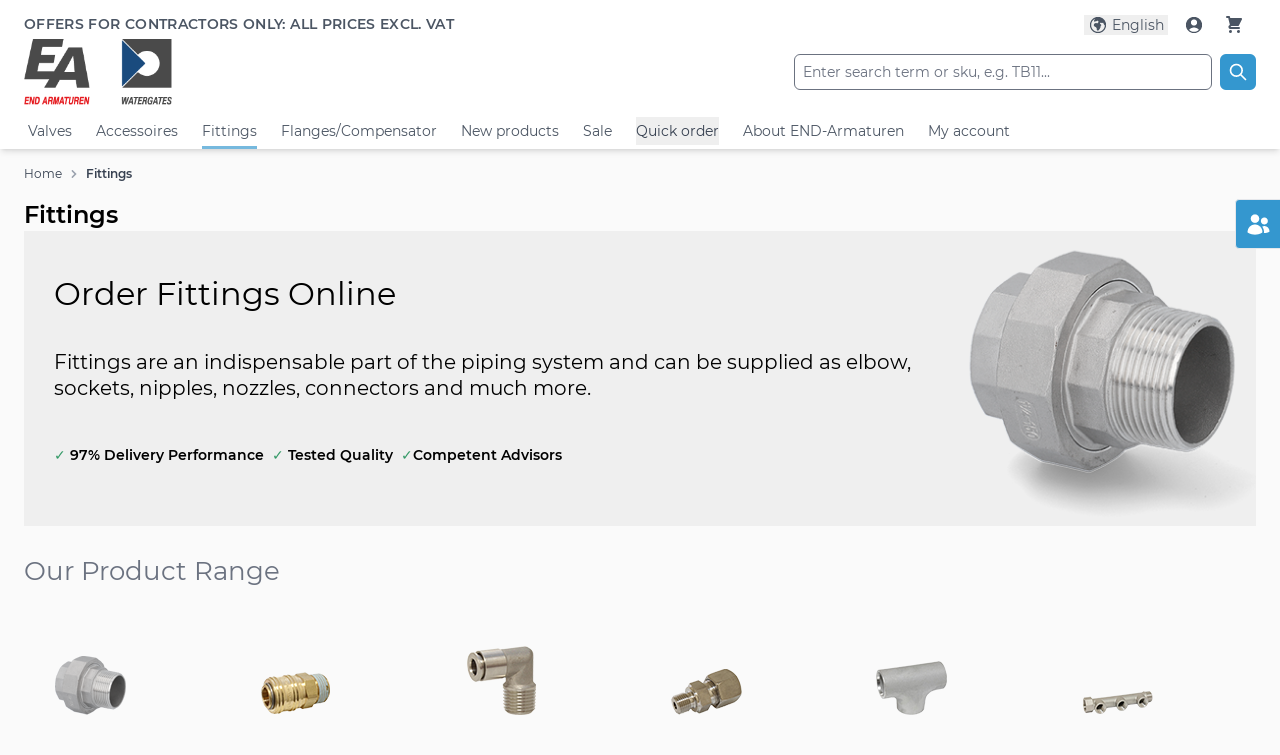

--- FILE ---
content_type: text/css
request_url: https://shop.end.de/static/version1765362710/frontend/End/shop/en_US/css/styles.css
body_size: 30931
content:
*,:after,:before{--tw-border-spacing-x:0;--tw-border-spacing-y:0;--tw-translate-x:0;--tw-translate-y:0;--tw-rotate:0;--tw-skew-x:0;--tw-skew-y:0;--tw-scale-x:1;--tw-scale-y:1;--tw-pan-x: ;--tw-pan-y: ;--tw-pinch-zoom: ;--tw-scroll-snap-strictness:proximity;--tw-gradient-from-position: ;--tw-gradient-via-position: ;--tw-gradient-to-position: ;--tw-ordinal: ;--tw-slashed-zero: ;--tw-numeric-figure: ;--tw-numeric-spacing: ;--tw-numeric-fraction: ;--tw-ring-inset: ;--tw-ring-offset-width:0px;--tw-ring-offset-color:#fff;--tw-ring-color:rgba(59,130,246,.5);--tw-ring-offset-shadow:0 0 #0000;--tw-ring-shadow:0 0 #0000;--tw-shadow:0 0 #0000;--tw-shadow-colored:0 0 #0000;--tw-blur: ;--tw-brightness: ;--tw-contrast: ;--tw-grayscale: ;--tw-hue-rotate: ;--tw-invert: ;--tw-saturate: ;--tw-sepia: ;--tw-drop-shadow: ;--tw-backdrop-blur: ;--tw-backdrop-brightness: ;--tw-backdrop-contrast: ;--tw-backdrop-grayscale: ;--tw-backdrop-hue-rotate: ;--tw-backdrop-invert: ;--tw-backdrop-opacity: ;--tw-backdrop-saturate: ;--tw-backdrop-sepia: ;--tw-contain-size: ;--tw-contain-layout: ;--tw-contain-paint: ;--tw-contain-style: }::backdrop{--tw-border-spacing-x:0;--tw-border-spacing-y:0;--tw-translate-x:0;--tw-translate-y:0;--tw-rotate:0;--tw-skew-x:0;--tw-skew-y:0;--tw-scale-x:1;--tw-scale-y:1;--tw-pan-x: ;--tw-pan-y: ;--tw-pinch-zoom: ;--tw-scroll-snap-strictness:proximity;--tw-gradient-from-position: ;--tw-gradient-via-position: ;--tw-gradient-to-position: ;--tw-ordinal: ;--tw-slashed-zero: ;--tw-numeric-figure: ;--tw-numeric-spacing: ;--tw-numeric-fraction: ;--tw-ring-inset: ;--tw-ring-offset-width:0px;--tw-ring-offset-color:#fff;--tw-ring-color:rgba(59,130,246,.5);--tw-ring-offset-shadow:0 0 #0000;--tw-ring-shadow:0 0 #0000;--tw-shadow:0 0 #0000;--tw-shadow-colored:0 0 #0000;--tw-blur: ;--tw-brightness: ;--tw-contrast: ;--tw-grayscale: ;--tw-hue-rotate: ;--tw-invert: ;--tw-saturate: ;--tw-sepia: ;--tw-drop-shadow: ;--tw-backdrop-blur: ;--tw-backdrop-brightness: ;--tw-backdrop-contrast: ;--tw-backdrop-grayscale: ;--tw-backdrop-hue-rotate: ;--tw-backdrop-invert: ;--tw-backdrop-opacity: ;--tw-backdrop-saturate: ;--tw-backdrop-sepia: ;--tw-contain-size: ;--tw-contain-layout: ;--tw-contain-paint: ;--tw-contain-style: }

/*! tailwindcss v3.4.13 | MIT License | https://tailwindcss.com*/*,:after,:before{box-sizing:border-box;border:0 solid #e5e7eb}:after,:before{--tw-content:""}:host,html{line-height:1.5;-webkit-text-size-adjust:100%;-moz-tab-size:4;-o-tab-size:4;tab-size:4;font-family:Montserrat Regular,ui-sans-serif,system-ui,sans-serif,Apple Color Emoji,Segoe UI Emoji,Segoe UI Symbol,Noto Color Emoji;font-feature-settings:normal;font-variation-settings:normal;-webkit-tap-highlight-color:transparent}body{margin:0;line-height:inherit}hr{height:0;color:inherit;border-top-width:1px}abbr:where([title]){-webkit-text-decoration:underline dotted;text-decoration:underline dotted}h1,h2,h3,h4,h5,h6{font-size:inherit;font-weight:inherit}a{color:inherit;text-decoration:inherit}b,strong{font-weight:bolder}code,kbd,pre,samp{font-family:ui-monospace,SFMono-Regular,Menlo,Monaco,Consolas,Liberation Mono,Courier New,monospace;font-feature-settings:normal;font-variation-settings:normal;font-size:1em}small{font-size:80%}sub,sup{font-size:75%;line-height:0;position:relative;vertical-align:baseline}sub{bottom:-.25em}sup{top:-.5em}table{text-indent:0;border-color:inherit;border-collapse:collapse}button,input,optgroup,select,textarea{font-family:inherit;font-feature-settings:inherit;font-variation-settings:inherit;font-size:100%;font-weight:inherit;line-height:inherit;letter-spacing:inherit;color:inherit;margin:0;padding:0}button,select{text-transform:none}button,input:where([type=button]),input:where([type=reset]),input:where([type=submit]){-webkit-appearance:button;background-color:transparent;background-image:none}:-moz-focusring{outline:auto}:-moz-ui-invalid{box-shadow:none}progress{vertical-align:baseline}::-webkit-inner-spin-button,::-webkit-outer-spin-button{height:auto}[type=search]{-webkit-appearance:textfield;outline-offset:-2px}::-webkit-search-decoration{-webkit-appearance:none}::-webkit-file-upload-button{-webkit-appearance:button;font:inherit}summary{display:list-item}blockquote,dd,dl,figure,h1,h2,h3,h4,h5,h6,hr,p,pre{margin:0}fieldset{margin:0}fieldset,legend{padding:0}menu,ol,ul{list-style:none;margin:0;padding:0}dialog{padding:0}textarea{resize:vertical}input::-moz-placeholder,textarea::-moz-placeholder{opacity:1;color:#9ca3af}input::placeholder,textarea::placeholder{opacity:1;color:#9ca3af}[role=button],button{cursor:pointer}:disabled{cursor:default}audio,canvas,embed,iframe,img,object,svg,video{display:block;vertical-align:middle}img,video{max-width:100%;height:auto}[hidden]{display:none}[multiple],[type=date],[type=datetime-local],[type=email],[type=month],[type=number],[type=password],[type=search],[type=tel],[type=text],[type=time],[type=url],[type=week],input:where(:not([type])),select,textarea{-webkit-appearance:none;-moz-appearance:none;appearance:none;background-color:#fff;border-color:#6b7280;border-width:1px;border-radius:0;padding:.5rem .75rem;font-size:1rem;line-height:1.5rem;--tw-shadow:0 0 #0000}[multiple]:focus,[type=date]:focus,[type=datetime-local]:focus,[type=email]:focus,[type=month]:focus,[type=number]:focus,[type=password]:focus,[type=search]:focus,[type=tel]:focus,[type=text]:focus,[type=time]:focus,[type=url]:focus,[type=week]:focus,input:where(:not([type])):focus,select:focus,textarea:focus{outline:2px solid transparent;outline-offset:2px;--tw-ring-inset:var(--tw-empty,/*!*/ /*!*/);--tw-ring-offset-width:0px;--tw-ring-offset-color:#fff;--tw-ring-color:#2563eb;--tw-ring-offset-shadow:var(--tw-ring-inset) 0 0 0 var(--tw-ring-offset-width) var(--tw-ring-offset-color);--tw-ring-shadow:var(--tw-ring-inset) 0 0 0 calc(1px + var(--tw-ring-offset-width)) var(--tw-ring-color);box-shadow:var(--tw-ring-offset-shadow),var(--tw-ring-shadow),var(--tw-shadow);border-color:#2563eb}input::-moz-placeholder,textarea::-moz-placeholder{color:#6b7280;opacity:1}input::placeholder,textarea::placeholder{color:#6b7280;opacity:1}::-webkit-datetime-edit-fields-wrapper{padding:0}::-webkit-date-and-time-value{min-height:1.5em;text-align:inherit}::-webkit-datetime-edit{display:inline-flex}::-webkit-datetime-edit,::-webkit-datetime-edit-day-field,::-webkit-datetime-edit-hour-field,::-webkit-datetime-edit-meridiem-field,::-webkit-datetime-edit-millisecond-field,::-webkit-datetime-edit-minute-field,::-webkit-datetime-edit-month-field,::-webkit-datetime-edit-second-field,::-webkit-datetime-edit-year-field{padding-top:0;padding-bottom:0}select{background-image:url("data:image/svg+xml;charset=utf-8,%3Csvg xmlns='http://www.w3.org/2000/svg' fill='none' viewBox='0 0 20 20'%3E%3Cpath stroke='%236b7280' stroke-linecap='round' stroke-linejoin='round' stroke-width='1.5' d='m6 8 4 4 4-4'/%3E%3C/svg%3E");background-position:right .5rem center;background-repeat:no-repeat;background-size:1.5em 1.5em;padding-right:2.5rem;-webkit-print-color-adjust:exact;print-color-adjust:exact}[multiple],[size]:where(select:not([size="1"])){background-image:none;background-position:0 0;background-repeat:unset;background-size:initial;padding-right:.75rem;-webkit-print-color-adjust:unset;print-color-adjust:unset}[type=checkbox],[type=radio]{-webkit-appearance:none;-moz-appearance:none;appearance:none;padding:0;-webkit-print-color-adjust:exact;print-color-adjust:exact;display:inline-block;vertical-align:middle;background-origin:border-box;-webkit-user-select:none;-moz-user-select:none;user-select:none;flex-shrink:0;height:1rem;width:1rem;color:#2563eb;background-color:#fff;border-color:#6b7280;border-width:1px;--tw-shadow:0 0 #0000}[type=checkbox]{border-radius:0}[type=radio]{border-radius:100%}[type=checkbox]:focus,[type=radio]:focus{outline:2px solid transparent;outline-offset:2px;--tw-ring-inset:var(--tw-empty,/*!*/ /*!*/);--tw-ring-offset-width:2px;--tw-ring-offset-color:#fff;--tw-ring-color:#2563eb;--tw-ring-offset-shadow:var(--tw-ring-inset) 0 0 0 var(--tw-ring-offset-width) var(--tw-ring-offset-color);--tw-ring-shadow:var(--tw-ring-inset) 0 0 0 calc(2px + var(--tw-ring-offset-width)) var(--tw-ring-color);box-shadow:var(--tw-ring-offset-shadow),var(--tw-ring-shadow),var(--tw-shadow)}[type=checkbox]:checked,[type=radio]:checked{border-color:transparent;background-color:currentColor;background-size:100% 100%;background-position:50%;background-repeat:no-repeat}[type=checkbox]:checked{background-image:url("data:image/svg+xml;charset=utf-8,%3Csvg xmlns='http://www.w3.org/2000/svg' fill='%23fff' viewBox='0 0 16 16'%3E%3Cpath d='M12.207 4.793a1 1 0 0 1 0 1.414l-5 5a1 1 0 0 1-1.414 0l-2-2a1 1 0 0 1 1.414-1.414L6.5 9.086l4.293-4.293a1 1 0 0 1 1.414 0'/%3E%3C/svg%3E")}@media (forced-colors:active) {[type=checkbox]:checked{-webkit-appearance:auto;-moz-appearance:auto;appearance:auto}}[type=radio]:checked{background-image:url("data:image/svg+xml;charset=utf-8,%3Csvg xmlns='http://www.w3.org/2000/svg' fill='%23fff' viewBox='0 0 16 16'%3E%3Ccircle cx='8' cy='8' r='3'/%3E%3C/svg%3E")}@media (forced-colors:active) {[type=radio]:checked{-webkit-appearance:auto;-moz-appearance:auto;appearance:auto}}[type=checkbox]:checked:focus,[type=checkbox]:checked:hover,[type=radio]:checked:focus,[type=radio]:checked:hover{border-color:transparent;background-color:currentColor}[type=checkbox]:indeterminate{background-image:url("data:image/svg+xml;charset=utf-8,%3Csvg xmlns='http://www.w3.org/2000/svg' fill='none' viewBox='0 0 16 16'%3E%3Cpath stroke='%23fff' stroke-linecap='round' stroke-linejoin='round' stroke-width='2' d='M4 8h8'/%3E%3C/svg%3E");border-color:transparent;background-color:currentColor;background-size:100% 100%;background-position:50%;background-repeat:no-repeat}@media (forced-colors:active) {[type=checkbox]:indeterminate{-webkit-appearance:auto;-moz-appearance:auto;appearance:auto}}[type=checkbox]:indeterminate:focus,[type=checkbox]:indeterminate:hover{border-color:transparent;background-color:currentColor}[type=file]{background:unset;border-color:inherit;border-width:0;border-radius:0;padding:0;font-size:unset;line-height:inherit}[type=file]:focus{outline:1px solid ButtonText;outline:1px auto -webkit-focus-ring-color}input[type=number]::-webkit-inner-spin-button,input[type=number]::-webkit-outer-spin-button{-webkit-appearance:none;margin:0}.container{width:100%;margin-right:auto;margin-left:auto;padding-right:1.5rem;padding-left:1.5rem}@media (min-width:640px){.container{max-width:640px}}@media (min-width:768px){.container{max-width:768px}}@media (min-width:1024px){.container{max-width:1024px}}@media (min-width:1280px){.container{max-width:1280px}}@media (min-width:1536px){.container{max-width:1536px}}.form-input,.form-multiselect,.form-select,.form-textarea{-webkit-appearance:none;-moz-appearance:none;appearance:none;background-color:#fff;border-color:#6b7280;border-width:1px;border-radius:0;padding:.5rem .75rem;font-size:1rem;line-height:1.5rem;--tw-shadow:0 0 #0000}.form-input:focus,.form-multiselect:focus,.form-select:focus,.form-textarea:focus{outline:2px solid transparent;outline-offset:2px;--tw-ring-inset:var(--tw-empty,/*!*/ /*!*/);--tw-ring-offset-width:0px;--tw-ring-offset-color:#fff;--tw-ring-color:#2563eb;--tw-ring-offset-shadow:var(--tw-ring-inset) 0 0 0 var(--tw-ring-offset-width) var(--tw-ring-offset-color);--tw-ring-shadow:var(--tw-ring-inset) 0 0 0 calc(1px + var(--tw-ring-offset-width)) var(--tw-ring-color);box-shadow:var(--tw-ring-offset-shadow),var(--tw-ring-shadow),var(--tw-shadow);border-color:#2563eb}.form-input::-moz-placeholder,.form-textarea::-moz-placeholder{color:#6b7280;opacity:1}.form-input::placeholder,.form-textarea::placeholder{color:#6b7280;opacity:1}.form-input::-webkit-datetime-edit-fields-wrapper{padding:0}.form-input::-webkit-date-and-time-value{min-height:1.5em;text-align:inherit}.form-input::-webkit-datetime-edit{display:inline-flex}.form-input::-webkit-datetime-edit,.form-input::-webkit-datetime-edit-day-field,.form-input::-webkit-datetime-edit-hour-field,.form-input::-webkit-datetime-edit-meridiem-field,.form-input::-webkit-datetime-edit-millisecond-field,.form-input::-webkit-datetime-edit-minute-field,.form-input::-webkit-datetime-edit-month-field,.form-input::-webkit-datetime-edit-second-field,.form-input::-webkit-datetime-edit-year-field{padding-top:0;padding-bottom:0}.form-select{background-image:url("data:image/svg+xml;charset=utf-8,%3Csvg xmlns='http://www.w3.org/2000/svg' fill='none' viewBox='0 0 20 20'%3E%3Cpath stroke='%236b7280' stroke-linecap='round' stroke-linejoin='round' stroke-width='1.5' d='m6 8 4 4 4-4'/%3E%3C/svg%3E");background-position:right .5rem center;background-repeat:no-repeat;background-size:1.5em 1.5em;padding-right:2.5rem;-webkit-print-color-adjust:exact;print-color-adjust:exact}.form-select:where([size]:not([size="1"])){background-image:none;background-position:0 0;background-repeat:unset;background-size:initial;padding-right:.75rem;-webkit-print-color-adjust:unset;print-color-adjust:unset}.form-checkbox,.form-radio{-webkit-appearance:none;-moz-appearance:none;appearance:none;padding:0;-webkit-print-color-adjust:exact;print-color-adjust:exact;display:inline-block;vertical-align:middle;background-origin:border-box;-webkit-user-select:none;-moz-user-select:none;user-select:none;flex-shrink:0;height:1rem;width:1rem;color:#2563eb;background-color:#fff;border-color:#6b7280;border-width:1px;--tw-shadow:0 0 #0000}.form-checkbox{border-radius:0}.form-radio{border-radius:100%}.form-checkbox:focus,.form-radio:focus{outline:2px solid transparent;outline-offset:2px;--tw-ring-inset:var(--tw-empty,/*!*/ /*!*/);--tw-ring-offset-width:2px;--tw-ring-offset-color:#fff;--tw-ring-color:#2563eb;--tw-ring-offset-shadow:var(--tw-ring-inset) 0 0 0 var(--tw-ring-offset-width) var(--tw-ring-offset-color);--tw-ring-shadow:var(--tw-ring-inset) 0 0 0 calc(2px + var(--tw-ring-offset-width)) var(--tw-ring-color);box-shadow:var(--tw-ring-offset-shadow),var(--tw-ring-shadow),var(--tw-shadow)}.form-checkbox:checked,.form-radio:checked{border-color:transparent;background-color:currentColor;background-size:100% 100%;background-position:50%;background-repeat:no-repeat}.form-checkbox:checked{background-image:url("data:image/svg+xml;charset=utf-8,%3Csvg xmlns='http://www.w3.org/2000/svg' fill='%23fff' viewBox='0 0 16 16'%3E%3Cpath d='M12.207 4.793a1 1 0 0 1 0 1.414l-5 5a1 1 0 0 1-1.414 0l-2-2a1 1 0 0 1 1.414-1.414L6.5 9.086l4.293-4.293a1 1 0 0 1 1.414 0'/%3E%3C/svg%3E")}@media (forced-colors:active) {.form-checkbox:checked{-webkit-appearance:auto;-moz-appearance:auto;appearance:auto}}.form-radio:checked{background-image:url("data:image/svg+xml;charset=utf-8,%3Csvg xmlns='http://www.w3.org/2000/svg' fill='%23fff' viewBox='0 0 16 16'%3E%3Ccircle cx='8' cy='8' r='3'/%3E%3C/svg%3E")}@media (forced-colors:active) {.form-radio:checked{-webkit-appearance:auto;-moz-appearance:auto;appearance:auto}}.form-checkbox:checked:focus,.form-checkbox:checked:hover,.form-radio:checked:focus,.form-radio:checked:hover{border-color:transparent;background-color:currentColor}.form-checkbox:indeterminate{background-image:url("data:image/svg+xml;charset=utf-8,%3Csvg xmlns='http://www.w3.org/2000/svg' fill='none' viewBox='0 0 16 16'%3E%3Cpath stroke='%23fff' stroke-linecap='round' stroke-linejoin='round' stroke-width='2' d='M4 8h8'/%3E%3C/svg%3E");border-color:transparent;background-color:currentColor;background-size:100% 100%;background-position:50%;background-repeat:no-repeat}@media (forced-colors:active) {.form-checkbox:indeterminate{-webkit-appearance:auto;-moz-appearance:auto;appearance:auto}}.form-checkbox:indeterminate:focus,.form-checkbox:indeterminate:hover{border-color:transparent;background-color:currentColor}.prose{color:var(--tw-prose-body);max-width:65ch}.prose :where(p):not(:where([class~=not-prose],[class~=not-prose] *)){margin-top:1.25em;margin-bottom:1.25em}.prose :where([class~=lead]):not(:where([class~=not-prose],[class~=not-prose] *)){color:var(--tw-prose-lead);font-size:1.25em;line-height:1.6;margin-top:1.2em;margin-bottom:1.2em}.prose :where(a):not(:where([class~=not-prose],[class~=not-prose] *)){color:var(--tw-prose-links);text-decoration:underline;font-weight:500}.prose :where(strong):not(:where([class~=not-prose],[class~=not-prose] *)){color:var(--tw-prose-bold);font-weight:600}.prose :where(a strong):not(:where([class~=not-prose],[class~=not-prose] *)){color:inherit}.prose :where(blockquote strong):not(:where([class~=not-prose],[class~=not-prose] *)){color:inherit}.prose :where(thead th strong):not(:where([class~=not-prose],[class~=not-prose] *)){color:inherit}.prose :where(ol):not(:where([class~=not-prose],[class~=not-prose] *)){list-style-type:decimal;margin-top:1.25em;margin-bottom:1.25em;padding-inline-start:1.625em}.prose :where(ol[type=A]):not(:where([class~=not-prose],[class~=not-prose] *)){list-style-type:upper-alpha}.prose :where(ol[type=a]):not(:where([class~=not-prose],[class~=not-prose] *)){list-style-type:lower-alpha}.prose :where(ol[type=A s]):not(:where([class~=not-prose],[class~=not-prose] *)){list-style-type:upper-alpha}.prose :where(ol[type=a s]):not(:where([class~=not-prose],[class~=not-prose] *)){list-style-type:lower-alpha}.prose :where(ol[type=I]):not(:where([class~=not-prose],[class~=not-prose] *)){list-style-type:upper-roman}.prose :where(ol[type=i]):not(:where([class~=not-prose],[class~=not-prose] *)){list-style-type:lower-roman}.prose :where(ol[type=I s]):not(:where([class~=not-prose],[class~=not-prose] *)){list-style-type:upper-roman}.prose :where(ol[type=i s]):not(:where([class~=not-prose],[class~=not-prose] *)){list-style-type:lower-roman}.prose :where(ol[type="1"]):not(:where([class~=not-prose],[class~=not-prose] *)){list-style-type:decimal}.prose :where(ul):not(:where([class~=not-prose],[class~=not-prose] *)){list-style-type:disc;margin-top:1.25em;margin-bottom:1.25em;padding-inline-start:1.625em}.prose :where(ol>li):not(:where([class~=not-prose],[class~=not-prose] *))::marker{font-weight:400;color:var(--tw-prose-counters)}.prose :where(ul>li):not(:where([class~=not-prose],[class~=not-prose] *))::marker{color:var(--tw-prose-bullets)}.prose :where(dt):not(:where([class~=not-prose],[class~=not-prose] *)){color:var(--tw-prose-headings);font-weight:600;margin-top:1.25em}.prose :where(hr):not(:where([class~=not-prose],[class~=not-prose] *)){border-color:var(--tw-prose-hr);border-top-width:1px;margin-top:3em;margin-bottom:3em}.prose :where(blockquote):not(:where([class~=not-prose],[class~=not-prose] *)){font-weight:500;font-style:italic;color:var(--tw-prose-quotes);border-inline-start-width:.25rem;border-inline-start-color:var(--tw-prose-quote-borders);quotes:"\201C""\201D""\2018""\2019";margin-top:1.6em;margin-bottom:1.6em;padding-inline-start:1em}.prose :where(blockquote p:first-of-type):not(:where([class~=not-prose],[class~=not-prose] *)):before{content:open-quote}.prose :where(blockquote p:last-of-type):not(:where([class~=not-prose],[class~=not-prose] *)):after{content:close-quote}.prose :where(h1):not(:where([class~=not-prose],[class~=not-prose] *)){color:var(--tw-prose-headings);font-weight:800;font-size:2.25em;margin-top:0;margin-bottom:.8888889em;line-height:1.1111111}.prose :where(h1 strong):not(:where([class~=not-prose],[class~=not-prose] *)){font-weight:900;color:inherit}.prose :where(h2):not(:where([class~=not-prose],[class~=not-prose] *)){color:var(--tw-prose-headings);font-weight:700;font-size:1.5em;margin-top:2em;margin-bottom:1em;line-height:1.3333333}.prose :where(h2 strong):not(:where([class~=not-prose],[class~=not-prose] *)){font-weight:800;color:inherit}.prose :where(h3):not(:where([class~=not-prose],[class~=not-prose] *)){color:var(--tw-prose-headings);font-weight:600;font-size:1.25em;margin-top:1.6em;margin-bottom:.6em;line-height:1.6}.prose :where(h3 strong):not(:where([class~=not-prose],[class~=not-prose] *)){font-weight:700;color:inherit}.prose :where(h4):not(:where([class~=not-prose],[class~=not-prose] *)){color:var(--tw-prose-headings);font-weight:600;margin-top:1.5em;margin-bottom:.5em;line-height:1.5}.prose :where(h4 strong):not(:where([class~=not-prose],[class~=not-prose] *)){font-weight:700;color:inherit}.prose :where(img):not(:where([class~=not-prose],[class~=not-prose] *)){margin-top:2em;margin-bottom:2em}.prose :where(picture):not(:where([class~=not-prose],[class~=not-prose] *)){display:block;margin-top:2em;margin-bottom:2em}.prose :where(video):not(:where([class~=not-prose],[class~=not-prose] *)){margin-top:2em;margin-bottom:2em}.prose :where(kbd):not(:where([class~=not-prose],[class~=not-prose] *)){font-weight:500;font-family:inherit;color:var(--tw-prose-kbd);box-shadow:0 0 0 1px rgb(var(--tw-prose-kbd-shadows)/10%),0 3px 0 rgb(var(--tw-prose-kbd-shadows)/10%);font-size:.875em;border-radius:.3125rem;padding-top:.1875em;padding-inline-end:.375em;padding-bottom:.1875em;padding-inline-start:.375em}.prose :where(code):not(:where([class~=not-prose],[class~=not-prose] *)){color:var(--tw-prose-code);font-weight:600;font-size:.875em}.prose :where(code):not(:where([class~=not-prose],[class~=not-prose] *)):before{content:"`"}.prose :where(code):not(:where([class~=not-prose],[class~=not-prose] *)):after{content:"`"}.prose :where(a code):not(:where([class~=not-prose],[class~=not-prose] *)){color:inherit}.prose :where(h1 code):not(:where([class~=not-prose],[class~=not-prose] *)){color:inherit}.prose :where(h2 code):not(:where([class~=not-prose],[class~=not-prose] *)){color:inherit;font-size:.875em}.prose :where(h3 code):not(:where([class~=not-prose],[class~=not-prose] *)){color:inherit;font-size:.9em}.prose :where(h4 code):not(:where([class~=not-prose],[class~=not-prose] *)){color:inherit}.prose :where(blockquote code):not(:where([class~=not-prose],[class~=not-prose] *)){color:inherit}.prose :where(thead th code):not(:where([class~=not-prose],[class~=not-prose] *)){color:inherit}.prose :where(pre):not(:where([class~=not-prose],[class~=not-prose] *)){color:var(--tw-prose-pre-code);background-color:var(--tw-prose-pre-bg);overflow-x:auto;font-weight:400;font-size:.875em;line-height:1.7142857;margin-top:1.7142857em;margin-bottom:1.7142857em;border-radius:.375rem;padding-top:.8571429em;padding-inline-end:1.1428571em;padding-bottom:.8571429em;padding-inline-start:1.1428571em}.prose :where(pre code):not(:where([class~=not-prose],[class~=not-prose] *)){background-color:transparent;border-width:0;border-radius:0;padding:0;font-weight:inherit;color:inherit;font-size:inherit;font-family:inherit;line-height:inherit}.prose :where(pre code):not(:where([class~=not-prose],[class~=not-prose] *)):before{content:none}.prose :where(pre code):not(:where([class~=not-prose],[class~=not-prose] *)):after{content:none}.prose :where(table):not(:where([class~=not-prose],[class~=not-prose] *)){width:100%;table-layout:auto;margin-top:2em;margin-bottom:2em;font-size:.875em;line-height:1.7142857}.prose :where(thead):not(:where([class~=not-prose],[class~=not-prose] *)){border-bottom-width:1px;border-bottom-color:var(--tw-prose-th-borders)}.prose :where(thead th):not(:where([class~=not-prose],[class~=not-prose] *)){color:var(--tw-prose-headings);font-weight:600;vertical-align:bottom;padding-inline-end:.5714286em;padding-bottom:.5714286em;padding-inline-start:.5714286em}.prose :where(tbody tr):not(:where([class~=not-prose],[class~=not-prose] *)){border-bottom-width:1px;border-bottom-color:var(--tw-prose-td-borders)}.prose :where(tbody tr:last-child):not(:where([class~=not-prose],[class~=not-prose] *)){border-bottom-width:0}.prose :where(tbody td):not(:where([class~=not-prose],[class~=not-prose] *)){vertical-align:baseline}.prose :where(tfoot):not(:where([class~=not-prose],[class~=not-prose] *)){border-top-width:1px;border-top-color:var(--tw-prose-th-borders)}.prose :where(tfoot td):not(:where([class~=not-prose],[class~=not-prose] *)){vertical-align:top}.prose :where(th,td):not(:where([class~=not-prose],[class~=not-prose] *)){text-align:start}.prose :where(figure>*):not(:where([class~=not-prose],[class~=not-prose] *)){margin-top:0;margin-bottom:0}.prose :where(figcaption):not(:where([class~=not-prose],[class~=not-prose] *)){color:var(--tw-prose-captions);font-size:.875em;line-height:1.4285714;margin-top:.8571429em}.prose{--tw-prose-body:#374151;--tw-prose-headings:#111827;--tw-prose-lead:#4b5563;--tw-prose-links:#111827;--tw-prose-bold:#111827;--tw-prose-counters:#6b7280;--tw-prose-bullets:#d1d5db;--tw-prose-hr:#e5e7eb;--tw-prose-quotes:#111827;--tw-prose-quote-borders:#e5e7eb;--tw-prose-captions:#6b7280;--tw-prose-kbd:#111827;--tw-prose-kbd-shadows:17 24 39;--tw-prose-code:#111827;--tw-prose-pre-code:#e5e7eb;--tw-prose-pre-bg:#1f2937;--tw-prose-th-borders:#d1d5db;--tw-prose-td-borders:#e5e7eb;--tw-prose-invert-body:#d1d5db;--tw-prose-invert-headings:#fff;--tw-prose-invert-lead:#9ca3af;--tw-prose-invert-links:#fff;--tw-prose-invert-bold:#fff;--tw-prose-invert-counters:#9ca3af;--tw-prose-invert-bullets:#4b5563;--tw-prose-invert-hr:#374151;--tw-prose-invert-quotes:#f3f4f6;--tw-prose-invert-quote-borders:#374151;--tw-prose-invert-captions:#9ca3af;--tw-prose-invert-kbd:#fff;--tw-prose-invert-kbd-shadows:255 255 255;--tw-prose-invert-code:#fff;--tw-prose-invert-pre-code:#d1d5db;--tw-prose-invert-pre-bg:rgba(0,0,0,.5);--tw-prose-invert-th-borders:#4b5563;--tw-prose-invert-td-borders:#374151;font-size:1rem;line-height:1.75}.prose :where(picture>img):not(:where([class~=not-prose],[class~=not-prose] *)){margin-top:0;margin-bottom:0}.prose :where(li):not(:where([class~=not-prose],[class~=not-prose] *)){margin-top:.5em;margin-bottom:.5em}.prose :where(ol>li):not(:where([class~=not-prose],[class~=not-prose] *)){padding-inline-start:.375em}.prose :where(ul>li):not(:where([class~=not-prose],[class~=not-prose] *)){padding-inline-start:.375em}.prose :where(.prose>ul>li p):not(:where([class~=not-prose],[class~=not-prose] *)){margin-top:.75em;margin-bottom:.75em}.prose :where(.prose>ul>li>p:first-child):not(:where([class~=not-prose],[class~=not-prose] *)){margin-top:1.25em}.prose :where(.prose>ul>li>p:last-child):not(:where([class~=not-prose],[class~=not-prose] *)){margin-bottom:1.25em}.prose :where(.prose>ol>li>p:first-child):not(:where([class~=not-prose],[class~=not-prose] *)){margin-top:1.25em}.prose :where(.prose>ol>li>p:last-child):not(:where([class~=not-prose],[class~=not-prose] *)){margin-bottom:1.25em}.prose :where(ul ul,ul ol,ol ul,ol ol):not(:where([class~=not-prose],[class~=not-prose] *)){margin-top:.75em;margin-bottom:.75em}.prose :where(dl):not(:where([class~=not-prose],[class~=not-prose] *)){margin-top:1.25em;margin-bottom:1.25em}.prose :where(dd):not(:where([class~=not-prose],[class~=not-prose] *)){margin-top:.5em;padding-inline-start:1.625em}.prose :where(hr+*):not(:where([class~=not-prose],[class~=not-prose] *)){margin-top:0}.prose :where(h2+*):not(:where([class~=not-prose],[class~=not-prose] *)){margin-top:0}.prose :where(h3+*):not(:where([class~=not-prose],[class~=not-prose] *)){margin-top:0}.prose :where(h4+*):not(:where([class~=not-prose],[class~=not-prose] *)){margin-top:0}.prose :where(thead th:first-child):not(:where([class~=not-prose],[class~=not-prose] *)){padding-inline-start:0}.prose :where(thead th:last-child):not(:where([class~=not-prose],[class~=not-prose] *)){padding-inline-end:0}.prose :where(tbody td,tfoot td):not(:where([class~=not-prose],[class~=not-prose] *)){padding-top:.5714286em;padding-inline-end:.5714286em;padding-bottom:.5714286em;padding-inline-start:.5714286em}.prose :where(tbody td:first-child,tfoot td:first-child):not(:where([class~=not-prose],[class~=not-prose] *)){padding-inline-start:0}.prose :where(tbody td:last-child,tfoot td:last-child):not(:where([class~=not-prose],[class~=not-prose] *)){padding-inline-end:0}.prose :where(figure):not(:where([class~=not-prose],[class~=not-prose] *)){margin-top:2em;margin-bottom:2em}.prose :where(.prose>:first-child):not(:where([class~=not-prose],[class~=not-prose] *)){margin-top:0}.prose :where(.prose>:last-child):not(:where([class~=not-prose],[class~=not-prose] *)){margin-bottom:0}.swatch-attribute-options{display:flex;flex-direction:row;flex-wrap:wrap}.swatch-option{margin:.25rem;display:flex;justify-content:center;border-width:1px;padding:.25rem .5rem;min-width:40px}.actions-toolbar .primary button{align-items:center;border-radius:.25rem;border-width:1px;--tw-border-opacity:1;border-color:rgb(107 114 128/var(--tw-border-opacity));padding:.25rem .5rem;font-size:1rem;line-height:1.5rem;font-weight:500;transition-property:color,background-color,border-color,text-decoration-color,fill,stroke,opacity,box-shadow,transform,filter,-webkit-backdrop-filter;transition-property:color,background-color,border-color,text-decoration-color,fill,stroke,opacity,box-shadow,transform,filter,backdrop-filter;transition-property:color,background-color,border-color,text-decoration-color,fill,stroke,opacity,box-shadow,transform,filter,backdrop-filter,-webkit-backdrop-filter;transition-timing-function:cubic-bezier(.4,0,.2,1);transition-duration:.3s}@media (min-width:768px){.actions-toolbar .primary button{padding-left:1.5rem;padding-right:1.5rem;font-size:1.125rem;line-height:1.75rem}}@media (min-width:1280px){.actions-toolbar .primary button{font-size:1rem;line-height:1.5rem}}.actions-toolbar .primary button svg{display:inline-flex}.actions-toolbar .primary button span{vertical-align:middle}.actions-toolbar .primary button:hover{background-color:rgb(75 85 99/var(--tw-bg-opacity))}.actions-toolbar .primary button{justify-content:center;--tw-bg-opacity:1;background-color:rgb(52 151 207/var(--tw-bg-opacity));--tw-text-opacity:1;color:rgb(255 255 255/var(--tw-text-opacity));--tw-shadow:0 1px 3px 0 rgba(0,0,0,.1),0 1px 2px -1px rgba(0,0,0,.1);--tw-shadow-colored:0 1px 3px 0 var(--tw-shadow-color),0 1px 2px -1px var(--tw-shadow-color);box-shadow:var(--tw-ring-offset-shadow,0 0 #0000),var(--tw-ring-shadow,0 0 #0000),var(--tw-shadow)}.actions-toolbar .primary button:hover{--tw-border-opacity:1;border-color:rgb(107 114 128/var(--tw-border-opacity));--tw-bg-opacity:1;background-color:rgb(255 255 255/var(--tw-bg-opacity));--tw-text-opacity:1;color:rgb(107 114 128/var(--tw-text-opacity))}.cms-styling .pagebuilder-collage-content button.actions-toolbar .primary button{flex:none}.btn{align-items:center;justify-content:center;border-radius:.25rem;border-width:1px;--tw-border-opacity:1;border-color:rgb(107 114 128/var(--tw-border-opacity));padding:.25rem .5rem;font-size:1rem;line-height:1.5rem;font-weight:500;--tw-text-opacity:1;color:rgb(255 255 255/var(--tw-text-opacity));--tw-shadow:0 1px 3px 0 rgba(0,0,0,.1),0 1px 2px -1px rgba(0,0,0,.1);--tw-shadow-colored:0 1px 3px 0 var(--tw-shadow-color),0 1px 2px -1px var(--tw-shadow-color);box-shadow:var(--tw-ring-offset-shadow,0 0 #0000),var(--tw-ring-shadow,0 0 #0000),var(--tw-shadow);transition-property:color,background-color,border-color,text-decoration-color,fill,stroke,opacity,box-shadow,transform,filter,-webkit-backdrop-filter;transition-property:color,background-color,border-color,text-decoration-color,fill,stroke,opacity,box-shadow,transform,filter,backdrop-filter;transition-property:color,background-color,border-color,text-decoration-color,fill,stroke,opacity,box-shadow,transform,filter,backdrop-filter,-webkit-backdrop-filter;transition-timing-function:cubic-bezier(.4,0,.2,1);transition-duration:.3s}@media (min-width:768px){.btn{padding-left:1.5rem;padding-right:1.5rem;font-size:1.125rem;line-height:1.75rem}}@media (min-width:1280px){.btn{font-size:1rem;line-height:1.5rem}}.btn svg{display:inline-flex}.btn span{vertical-align:middle}.btn:hover{--tw-bg-opacity:1;background-color:rgb(75 85 99/var(--tw-bg-opacity))}.btn-secondary{justify-content:center;--tw-border-opacity:1;border-color:rgb(229 231 235/var(--tw-border-opacity));--tw-bg-opacity:1;background-color:rgb(255 255 255/var(--tw-bg-opacity));--tw-text-opacity:1;color:rgb(75 85 99/var(--tw-text-opacity));--tw-shadow:0 1px 3px 0 rgba(0,0,0,.1),0 1px 2px -1px rgba(0,0,0,.1);--tw-shadow-colored:0 1px 3px 0 var(--tw-shadow-color),0 1px 2px -1px var(--tw-shadow-color);box-shadow:var(--tw-ring-offset-shadow,0 0 #0000),var(--tw-ring-shadow,0 0 #0000),var(--tw-shadow)}.btn-secondary:hover{--tw-border-opacity:1;border-color:rgb(107 114 128/var(--tw-border-opacity));--tw-bg-opacity:1;background-color:rgb(255 255 255/var(--tw-bg-opacity));--tw-text-opacity:1;color:rgb(107 114 128/var(--tw-text-opacity))}.btn-primary{justify-content:center;--tw-bg-opacity:1;background-color:rgb(52 151 207/var(--tw-bg-opacity));--tw-text-opacity:1;color:rgb(255 255 255/var(--tw-text-opacity));--tw-shadow:0 1px 3px 0 rgba(0,0,0,.1),0 1px 2px -1px rgba(0,0,0,.1);--tw-shadow-colored:0 1px 3px 0 var(--tw-shadow-color),0 1px 2px -1px var(--tw-shadow-color);box-shadow:var(--tw-ring-offset-shadow,0 0 #0000),var(--tw-ring-shadow,0 0 #0000),var(--tw-shadow)}.btn-primary:hover{border-color:rgb(107 114 128/var(--tw-border-opacity));background-color:rgb(255 255 255/var(--tw-bg-opacity));color:rgb(107 114 128/var(--tw-text-opacity))}.\!btn-highlight,.btn-primary:hover{--tw-border-opacity:1;--tw-bg-opacity:1;--tw-text-opacity:1}.\!btn-highlight{border-color:rgba(52,151,207,var(--tw-border-opacity));background-color:rgba(52,151,207,var(--tw-bg-opacity));color:rgb(255 255 255/var(--tw-text-opacity))}.btn-highlight{border-color:rgba(52,151,207,var(--tw-border-opacity));background-color:rgba(52,151,207,var(--tw-bg-opacity));color:rgb(255 255 255/var(--tw-text-opacity))}.\!btn-highlight:hover,.btn-highlight{--tw-border-opacity:1;--tw-bg-opacity:1;--tw-text-opacity:1}.\!btn-highlight:hover{border-width:1px;border-color:rgba(52,151,207,var(--tw-border-opacity));background-color:rgb(255 255 255/var(--tw-bg-opacity));color:rgba(52,151,207,var(--tw-text-opacity))}.btn-highlight-active,.btn-highlight:hover{border-width:1px;--tw-border-opacity:1;border-color:rgba(52,151,207,var(--tw-border-opacity));--tw-bg-opacity:1;background-color:rgb(255 255 255/var(--tw-bg-opacity));--tw-text-opacity:1;color:rgba(52,151,207,var(--tw-text-opacity))}.btn-search{border-radius:.375rem;--tw-bg-opacity:1;background-color:rgb(52 151 207/var(--tw-bg-opacity));padding-left:1rem;padding-right:1rem;--tw-text-opacity:1;color:rgb(255 255 255/var(--tw-text-opacity));transition-property:color,background-color,border-color,text-decoration-color,fill,stroke,opacity,box-shadow,transform,filter,-webkit-backdrop-filter;transition-property:color,background-color,border-color,text-decoration-color,fill,stroke,opacity,box-shadow,transform,filter,backdrop-filter;transition-property:color,background-color,border-color,text-decoration-color,fill,stroke,opacity,box-shadow,transform,filter,backdrop-filter,-webkit-backdrop-filter;transition-timing-function:cubic-bezier(.4,0,.2,1);transition-duration:.3s}@media (min-width:768px){.btn-search{padding:.5rem}}.btn-search:hover{--tw-bg-opacity:1;--tw-shadow:0 10px 15px -3px rgba(0,0,0,.1),0 4px 6px -4px rgba(0,0,0,.1);--tw-shadow-colored:0 10px 15px -3px var(--tw-shadow-color),0 4px 6px -4px var(--tw-shadow-color)}.btn-search:active,.btn-search:hover{background-color:rgb(52 151 207/var(--tw-bg-opacity));box-shadow:var(--tw-ring-offset-shadow,0 0 #0000),var(--tw-ring-shadow,0 0 #0000),var(--tw-shadow)}.btn-search:active{--tw-scale-x:.9;--tw-scale-y:.9;transform:translate(var(--tw-translate-x),var(--tw-translate-y)) rotate(var(--tw-rotate)) skewX(var(--tw-skew-x)) skewY(var(--tw-skew-y)) scaleX(var(--tw-scale-x)) scaleY(var(--tw-scale-y));--tw-bg-opacity:1;--tw-shadow:0 10px 15px -3px rgba(0,0,0,.1),0 4px 6px -4px rgba(0,0,0,.1);--tw-shadow-colored:0 10px 15px -3px var(--tw-shadow-color),0 4px 6px -4px var(--tw-shadow-color)}#category-view-container{display:flex;flex-direction:column;align-items:center;padding:1rem 0}.price-including-tax+.price-excluding-tax{font-size:.875rem;line-height:1.25rem}.price-including-tax+.price-excluding-tax:before{content:attr(data-label) ": "}.price-excluding-tax,.price-including-tax{white-space:nowrap}.price-excluding-tax .price,.price-including-tax .price{font-weight:600;line-height:1.625}.price-excluding-tax,.weee[data-label]{display:block}#gallery .fixed
.weee[data-label] .amasty-label-container,#gallery .fixed.price-excluding-tax .amasty-label-container{display:none}[data-content-type$=block] .price-excluding-tax p:last-child,[data-content-type$=block] .weee[data-label] p:last-child{margin-bottom:1rem;margin-top:0}.weee[data-label]{margin-top:.25rem;font-size:.875rem;line-height:1.25rem}.price-container.price-tier_price{display:flex;gap:.25rem}.price-container .weee:before,.price-container.price-tier_price>.price-including-tax+.price-excluding-tax:before{content:"(" attr(data-label) ": "}.price-container .weee:after,.price-container.price-tier_price>.price-including-tax+.price-excluding-tax:after{content:")"}#customer-login-container{display:grid;grid-template-columns:repeat(1,minmax(0,1fr));-moz-column-gap:1rem;column-gap:1rem;row-gap:2rem;padding-top:2rem;padding-bottom:2rem}@media print{.sales-order-print .page-main .border-container #customer-login-container .w-full>p{font-size:.875rem;line-height:1.25rem}}@media (min-width:768px){#customer-login-container{grid-template-columns:repeat(2,minmax(0,1fr))}}.form-email,.form-input,.form-multiselect,.form-select,.form-textarea{min-height:44px}.form-email:focus,.form-input:focus,.form-multiselect:focus,.form-select:focus,.form-textarea:focus{--tw-ring-shadow:var(--tw-ring-inset) 0 0 0 calc(3px + var(--tw-ring-offset-width)) var(--tw-ring-color)}.product-item .price-container{display:block}#gallery .fixed.product-item .price-container .amasty-label-container{display:none}[data-content-type$=block] .product-item .price-container p:last-child{margin-bottom:1rem;margin-top:0}.product-item .price-container .price{font-size:1.125rem;line-height:1.75rem;font-weight:600}.product-item .price-container .price-label{font-size:.875rem;line-height:1.25rem}.product-item .special-price .price-container .price-label{position:absolute;width:1px;height:1px;padding:0;margin:-1px;overflow:hidden;clip:rect(0,0,0,0);white-space:nowrap;border-width:0}.product-item .old-price .price-container{--tw-text-opacity:1;color:rgb(107 114 128/var(--tw-text-opacity))}.product-item .old-price .price-container .price{font-size:1rem;line-height:1.5rem;font-weight:400}.page-product-bundle .price-final_price .price-from .price-container,.page-product-bundle .price-final_price .price-to .price-container{margin-bottom:1rem;display:block;--tw-text-opacity:1;color:rgb(55 65 81/var(--tw-text-opacity))}#gallery .fixed .page-product-bundle .price-final_price .price-to .price-container .amasty-label-container,#gallery .fixed.page-product-bundle .price-final_price .price-from .price-container .amasty-label-container{display:none}[data-content-type$=block] .page-product-bundle .price-final_price .price-from .price-container p:last-child,[data-content-type$=block] .page-product-bundle .price-final_price .price-to .price-container p:last-child{margin-bottom:1rem;margin-top:0}.page-product-bundle .price-final_price .price-from .price-container .price-label,.page-product-bundle .price-final_price .price-to .price-container .price-label{display:block;font-size:1.125rem;line-height:1.75rem;font-weight:500}#gallery .fixed .page-product-bundle .price-final_price .price-to .price-container .price-label .amasty-label-container,#gallery .fixed.page-product-bundle .price-final_price .price-from .price-container .price-label .amasty-label-container{display:none}[data-content-type$=block] .page-product-bundle .price-final_price .price-from .price-container .price-label p:last-child,[data-content-type$=block] .page-product-bundle .price-final_price .price-to .price-container .price-label p:last-child{margin-bottom:1rem;margin-top:0}.page-product-bundle .price-final_price .price-from .price-container .price,.page-product-bundle .price-final_price .price-to .price-container .price{font-size:1.5rem;line-height:2rem;font-weight:600;line-height:1.25;--tw-text-opacity:1;color:rgb(31 41 55/var(--tw-text-opacity))}.page-product-bundle .price-final_price .price-from .price-including-tax+.price-excluding-tax,.page-product-bundle .price-final_price .price-to .price-including-tax+.price-excluding-tax{margin-top:.25rem}.page-product-bundle .price-final_price .price-from .price-including-tax+.price-excluding-tax .price,.page-product-bundle .price-final_price .price-to .price-including-tax+.price-excluding-tax .price{font-size:1rem;line-height:1.5rem}.page-product-bundle .price-final_price .price-from .old-price .price-container .price,.page-product-bundle .price-final_price .price-from .old-price .price-container .price-label,.page-product-bundle .price-final_price .price-to .old-price .price-container .price,.page-product-bundle .price-final_price .price-to .old-price .price-container .price-label{display:inline;font-size:1rem;line-height:1.5rem;font-weight:400;--tw-text-opacity:1;color:rgb(107 114 128/var(--tw-text-opacity))}.wishlist-widget .price-box .old-price,.wishlist-widget .price-box .price-label{position:absolute;width:1px;height:1px;padding:0;margin:-1px;overflow:hidden;clip:rect(0,0,0,0);white-space:nowrap;border-width:0}.backdrop{position:fixed;inset:0;display:flex;background-color:rgb(0 0 0/var(--tw-bg-opacity));--tw-bg-opacity:0.25}#gallery .backdrop.block .amasty-label-container{display:none}.snap{scroll-snap-type:x mandatory;scroll-behavior:smooth;scrollbar-width:none}.snap::-webkit-scrollbar{display:none}.snap>div{scroll-snap-align:start}:where(html){scrollbar-gutter:stable}.clearfix:after{content:"";display:block;clear:both}.page-main{margin-top:2rem;margin-bottom:2rem}.columns{width:100%;margin-right:auto;margin-left:auto;padding-right:1.5rem;padding-left:1.5rem}@media (min-width:640px){.columns{max-width:640px}}@media (min-width:768px){.columns{max-width:768px}}@media (min-width:1024px){.columns{max-width:1024px}}@media (min-width:1280px){.columns{max-width:1280px}}@media (min-width:1536px){.columns{max-width:1536px}}.columns{display:grid;grid-template-columns:repeat(1,minmax(0,1fr));-moz-column-gap:2rem;column-gap:2rem;row-gap:1rem}@media print{.sales-order-print .page-main .border-container .columns .w-full>p{font-size:.875rem;line-height:1.25rem}}.columns{grid-template-rows:auto minmax(0,1fr)}.columns .main{order:2}.columns .sidebar{order:3}.product-main-full-width .columns{max-width:none}.page-main-full-width .columns{max-width:none;padding-left:0;padding-right:0}.account .columns .sidebar-main,.page-with-filter .columns .sidebar-main{order:1}@media (min-width:640px){.page-layout-2columns-left .columns,.page-layout-2columns-right .columns,.page-layout-3columns .columns{grid-template-columns:repeat(2,minmax(0,1fr))}.page-layout-2columns-left .columns .main,.page-layout-2columns-right .columns .main,.page-layout-3columns .columns .main{grid-column:span 2/span 2}.account .columns .sidebar-main,.page-with-filter .columns .sidebar-main{grid-column:1/-1}.account .columns .sidebar-additional{grid-column:span 2/span 2}}@media (min-width:768px){.page-layout-2columns-left .columns,.page-layout-2columns-right .columns,.page-layout-3columns .columns{grid-template-columns:repeat(3,minmax(0,1fr))}.page-layout-2columns-left .columns .main,.page-layout-2columns-right .columns .main,.page-layout-3columns .columns .main{grid-row:span 2/span 2}.page-layout-2columns-left .columns .sidebar,.page-layout-2columns-right .columns .sidebar,.page-layout-3columns .columns .sidebar{grid-column:span 1/span 1}.page-layout-2columns-left .columns .main,.page-layout-3columns .columns .main{grid-column-start:2!important}.page-layout-2columns-left .columns .sidebar,.page-layout-3columns .columns .sidebar{order:1}.page-layout-2columns-left .columns .sidebar~.sidebar-additional,.page-layout-2columns-right .sidebar-main,.page-layout-2columns-right.page-with-filter .sidebar-main,.page-layout-3columns .columns .sidebar~.sidebar-additional{order:3}}@media (min-width:1024px){.page-layout-2columns-left .columns,.page-layout-2columns-right .columns,.page-layout-3columns .columns{grid-template-columns:repeat(4,minmax(0,1fr))}.page-layout-2columns-left .columns .main,.page-layout-2columns-right .columns .main{grid-column:span 3/span 3}.page-layout-3columns .columns .sidebar-additional{grid-column-start:4}}.product-image-container{width:100%!important}.product-image-container img{width:100%}[data-content-type=row]{box-sizing:border-box}[data-content-type=row]>div{margin-bottom:.625rem;padding:.625rem}[data-content-type=row][data-appearance=contained]{width:100%;padding-right:1.5rem;padding-left:1.5rem}@media (min-width:640px){[data-content-type=row][data-appearance=contained]{max-width:640px}}@media (min-width:768px){[data-content-type=row][data-appearance=contained]{max-width:768px}}@media (min-width:1024px){[data-content-type=row][data-appearance=contained]{max-width:1024px}}@media (min-width:1280px){[data-content-type=row][data-appearance=contained]{max-width:1280px}}@media (min-width:1536px){[data-content-type=row][data-appearance=contained]{max-width:1536px}}[data-content-type=row][data-appearance=contained]{margin-left:auto;margin-right:auto;box-sizing:border-box}[data-content-type=row][data-appearance=contained] [data-element=inner]{box-sizing:border-box;background-attachment:scroll!important}[data-content-type=row][data-appearance=full-bleed],[data-content-type=row][data-appearance=full-width]{background-attachment:scroll!important}[data-content-type=row][data-appearance=full-width]>.row-full-width-inner{width:100%;margin-right:auto;margin-left:auto;padding-right:1.5rem;padding-left:1.5rem}@media (min-width:640px){[data-content-type=row][data-appearance=full-width]>.row-full-width-inner{max-width:640px}}@media (min-width:768px){[data-content-type=row][data-appearance=full-width]>.row-full-width-inner{max-width:768px}}@media (min-width:1024px){[data-content-type=row][data-appearance=full-width]>.row-full-width-inner{max-width:1024px}}@media (min-width:1280px){[data-content-type=row][data-appearance=full-width]>.row-full-width-inner{max-width:1280px}}@media (min-width:1536px){[data-content-type=row][data-appearance=full-width]>.row-full-width-inner{max-width:1536px}}[data-content-type=column-group],[data-content-type=column-line]{flex-wrap:wrap}@media (min-width:768px){[data-content-type=column-group],[data-content-type=column-line]{flex-wrap:nowrap}}[data-content-type=column]{box-sizing:border-box;width:100%;max-width:100%}@media print{.sales-order-print .page-main .border-container .grid [data-content-type=column]>p{font-size:.875rem;line-height:1.25rem}}[data-content-type=column]{background-attachment:scroll!important;flex-basis:100%}@media (min-width:768px){[data-content-type=column]{flex-basis:auto}}[data-content-type=tabs] .tabs-navigation{margin-bottom:-1px;display:block;padding:0;--tw-shadow:0 1px 3px 0 rgba(0,0,0,.1),0 1px 2px -1px rgba(0,0,0,.1);--tw-shadow-colored:0 1px 3px 0 var(--tw-shadow-color),0 1px 2px -1px var(--tw-shadow-color);box-shadow:var(--tw-ring-offset-shadow,0 0 #0000),var(--tw-ring-shadow,0 0 #0000),var(--tw-shadow)}#gallery .fixed[data-content-type=tabs] .tabs-navigation .amasty-label-container{display:none}[data-content-type$=block] [data-content-type=tabs] .tabs-navigation p:last-child{margin-bottom:1rem;margin-top:0}[data-content-type=tabs] .tabs-navigation li.tab-header{position:relative;margin:0 0 0 -1px;display:inline-block;max-width:100%;overflow-wrap:break-word;border-bottom-left-radius:0;border-bottom-right-radius:0;border-width:1px 1px 0;border-style:solid;--tw-border-opacity:1;border-color:rgb(209 213 219/var(--tw-border-opacity));--tw-bg-opacity:1;background-color:rgb(243 244 246/var(--tw-bg-opacity))}[data-content-type=tabs] .tabs-navigation li.tab-header:first-child{margin-left:0}[data-content-type=tabs] .tabs-navigation li.tab-header.active{z-index:20;--tw-bg-opacity:1;background-color:rgb(255 255 255/var(--tw-bg-opacity));border-bottom:1px solid #fff}[data-content-type=tabs] .tabs-navigation li.tab-header a.tab-title{position:relative;display:block;cursor:pointer;white-space:normal;padding:.75rem 1.25rem;vertical-align:middle;font-size:.875rem;line-height:1.25rem;font-weight:600}#gallery .fixed[data-content-type=tabs] .tabs-navigation li.tab-header a.tab-title .amasty-label-container{display:none}[data-content-type$=block] [data-content-type=tabs] .tabs-navigation li.tab-header a.tab-title p:last-child{margin-bottom:1rem;margin-top:0}[data-content-type=tabs] .tabs-navigation li.tab-header a.tab-title span{font-weight:600;line-height:1.25rem;--tw-text-opacity:1;color:rgb(0 0 0/var(--tw-text-opacity))}[data-content-type=tabs] .tabs-content{position:relative;z-index:10;box-sizing:border-box;overflow:hidden;border-radius:.125rem;border-width:1px;border-style:solid;--tw-border-opacity:1;border-color:rgb(209 213 219/var(--tw-border-opacity));--tw-bg-opacity:1;background-color:rgb(255 255 255/var(--tw-bg-opacity));--tw-shadow:0 1px 3px 0 rgba(0,0,0,.1),0 1px 2px -1px rgba(0,0,0,.1);--tw-shadow-colored:0 1px 3px 0 var(--tw-shadow-color),0 1px 2px -1px var(--tw-shadow-color);box-shadow:var(--tw-ring-offset-shadow,0 0 #0000),var(--tw-ring-shadow,0 0 #0000),var(--tw-shadow)}[data-content-type=tabs] .tabs-content [data-content-type=tab-item]{box-sizing:border-box;padding:2rem;min-height:inherit;background-attachment:scroll!important}[data-content-type=tabs].tab-align-left .tabs-content{border-top-left-radius:0!important}[data-content-type=tabs].tab-align-right .tabs-content{border-top-right-radius:0!important}[data-content-type=heading],[data-content-type=text]{overflow-wrap:break-word}[data-content-type=buttons]{max-width:100%}[data-content-type=buttons] [data-content-type=button-item]{margin-right:.5rem;margin-bottom:.5rem;max-width:100%}[data-content-type=buttons] [data-content-type=button-item] [data-element=empty_link],[data-content-type=buttons] [data-content-type=button-item] [data-element=link]{max-width:100%;overflow-wrap:break-word}[data-content-type=buttons] [data-content-type=button-item] [data-element=empty_link]{cursor:default}[data-content-type=buttons] [data-content-type=button-item] a,[data-content-type=buttons] [data-content-type=button-item] button,[data-content-type=buttons] [data-content-type=button-item] div{display:inline-block;--tw-shadow:0 0 #0000;--tw-shadow-colored:0 0 #0000;box-shadow:var(--tw-ring-offset-shadow,0 0 #0000),var(--tw-ring-shadow,0 0 #0000),var(--tw-shadow)}[data-content-type=buttons] [data-content-type=button-item] a.pagebuilder-button-link,[data-content-type=buttons] [data-content-type=button-item] button.pagebuilder-button-link,[data-content-type=buttons] [data-content-type=button-item] div.pagebuilder-button-link{box-sizing:border-box}a.pagebuilder-button-primary,button.pagebuilder-button-primary,div.pagebuilder-button-primary{align-items:center;border-radius:.25rem;border-width:1px;--tw-border-opacity:1;border-color:rgb(107 114 128/var(--tw-border-opacity));padding:.25rem .5rem;font-size:1rem;line-height:1.5rem;font-weight:500;transition-property:color,background-color,border-color,text-decoration-color,fill,stroke,opacity,box-shadow,transform,filter,-webkit-backdrop-filter;transition-property:color,background-color,border-color,text-decoration-color,fill,stroke,opacity,box-shadow,transform,filter,backdrop-filter;transition-property:color,background-color,border-color,text-decoration-color,fill,stroke,opacity,box-shadow,transform,filter,backdrop-filter,-webkit-backdrop-filter;transition-timing-function:cubic-bezier(.4,0,.2,1);transition-duration:.3s}@media (min-width:768px){a.pagebuilder-button-primary,button.pagebuilder-button-primary,div.pagebuilder-button-primary{padding-left:1.5rem;padding-right:1.5rem;font-size:1.125rem;line-height:1.75rem}}@media (min-width:1280px){a.pagebuilder-button-primary,button.pagebuilder-button-primary,div.pagebuilder-button-primary{font-size:1rem;line-height:1.5rem}}a.pagebuilder-button-primary svg,button.pagebuilder-button-primary svg,div.pagebuilder-button-primary svg{display:inline-flex}a.pagebuilder-button-primary span,button.pagebuilder-button-primary span,div.pagebuilder-button-primary span{vertical-align:middle}a.pagebuilder-button-primary:hover,button.pagebuilder-button-primary:hover,div.pagebuilder-button-primary:hover{background-color:rgb(75 85 99/var(--tw-bg-opacity))}a.pagebuilder-button-primary,button.pagebuilder-button-primary,div.pagebuilder-button-primary{justify-content:center;--tw-bg-opacity:1;background-color:rgb(52 151 207/var(--tw-bg-opacity));--tw-text-opacity:1;color:rgb(255 255 255/var(--tw-text-opacity));--tw-shadow:0 1px 3px 0 rgba(0,0,0,.1),0 1px 2px -1px rgba(0,0,0,.1);--tw-shadow-colored:0 1px 3px 0 var(--tw-shadow-color),0 1px 2px -1px var(--tw-shadow-color);box-shadow:var(--tw-ring-offset-shadow,0 0 #0000),var(--tw-ring-shadow,0 0 #0000),var(--tw-shadow)}a.pagebuilder-button-primary:hover,button.pagebuilder-button-primary:hover,div.pagebuilder-button-primary:hover{--tw-border-opacity:1;border-color:rgb(107 114 128/var(--tw-border-opacity));--tw-bg-opacity:1;background-color:rgb(255 255 255/var(--tw-bg-opacity));--tw-text-opacity:1;color:rgb(107 114 128/var(--tw-text-opacity))}.cms-styling .pagebuilder-collage-content button button.pagebuilder-button-primary,.cms-styling .pagebuilder-collage-content button div.pagebuilder-button-primary,.cms-styling .pagebuilder-collage-content buttona.pagebuilder-button-primary{flex:none}a.pagebuilder-button-secondary,button.pagebuilder-button-secondary,div.pagebuilder-button-secondary{align-items:center;border-radius:.25rem;border-width:1px;border-color:rgb(107 114 128/var(--tw-border-opacity));padding:.25rem .5rem;font-size:1rem;line-height:1.5rem;font-weight:500;color:rgb(255 255 255/var(--tw-text-opacity));transition-property:color,background-color,border-color,text-decoration-color,fill,stroke,opacity,box-shadow,transform,filter,-webkit-backdrop-filter;transition-property:color,background-color,border-color,text-decoration-color,fill,stroke,opacity,box-shadow,transform,filter,backdrop-filter;transition-property:color,background-color,border-color,text-decoration-color,fill,stroke,opacity,box-shadow,transform,filter,backdrop-filter,-webkit-backdrop-filter;transition-timing-function:cubic-bezier(.4,0,.2,1);transition-duration:.3s}@media (min-width:768px){a.pagebuilder-button-secondary,button.pagebuilder-button-secondary,div.pagebuilder-button-secondary{padding-left:1.5rem;padding-right:1.5rem;font-size:1.125rem;line-height:1.75rem}}@media (min-width:1280px){a.pagebuilder-button-secondary,button.pagebuilder-button-secondary,div.pagebuilder-button-secondary{font-size:1rem;line-height:1.5rem}}a.pagebuilder-button-secondary svg,button.pagebuilder-button-secondary svg,div.pagebuilder-button-secondary svg{display:inline-flex}a.pagebuilder-button-secondary span,button.pagebuilder-button-secondary span,div.pagebuilder-button-secondary span{vertical-align:middle}a.pagebuilder-button-secondary:hover,button.pagebuilder-button-secondary:hover,div.pagebuilder-button-secondary:hover{background-color:rgb(75 85 99/var(--tw-bg-opacity))}a.pagebuilder-button-secondary,button.pagebuilder-button-secondary,div.pagebuilder-button-secondary{justify-content:center;--tw-border-opacity:1;border-color:rgb(229 231 235/var(--tw-border-opacity));--tw-bg-opacity:1;background-color:rgb(255 255 255/var(--tw-bg-opacity));--tw-text-opacity:1;color:rgb(75 85 99/var(--tw-text-opacity));--tw-shadow:0 1px 3px 0 rgba(0,0,0,.1),0 1px 2px -1px rgba(0,0,0,.1);--tw-shadow-colored:0 1px 3px 0 var(--tw-shadow-color),0 1px 2px -1px var(--tw-shadow-color);box-shadow:var(--tw-ring-offset-shadow,0 0 #0000),var(--tw-ring-shadow,0 0 #0000),var(--tw-shadow)}a.pagebuilder-button-secondary:hover,button.pagebuilder-button-secondary:hover,div.pagebuilder-button-secondary:hover{--tw-border-opacity:1;border-color:rgb(107 114 128/var(--tw-border-opacity));--tw-bg-opacity:1;background-color:rgb(255 255 255/var(--tw-bg-opacity));--tw-text-opacity:1;color:rgb(107 114 128/var(--tw-text-opacity))}.cms-styling .pagebuilder-collage-content button button.pagebuilder-button-secondary,.cms-styling .pagebuilder-collage-content button div.pagebuilder-button-secondary,.cms-styling .pagebuilder-collage-content buttona.pagebuilder-button-secondary{flex:none}[data-content-type=html]{overflow-wrap:break-word}[data-content-type=image]{box-sizing:border-box}[data-content-type=image]>[data-element=link],[data-content-type=image]>[data-element=link] img{border-radius:inherit}[data-content-type=image] .pagebuilder-mobile-hidden{display:none}@media (min-width:768px){[data-content-type=image] .pagebuilder-mobile-hidden{display:block}#gallery [data-content-type=image] .pagebuilder-mobile-hidden.fixed .amasty-label-container,[data-content-type=image] .pagebuilder-mobile-only{display:none}}[data-content-type=image] figcaption{overflow-wrap:break-word}[data-content-type=video]{font-size:0}[data-content-type=video] .pagebuilder-video-inner{box-sizing:border-box;display:inline-block;width:100%}@media print{.sales-order-print .page-main .border-container .grid [data-content-type=video] .pagebuilder-video-inner>p{font-size:.875rem;line-height:1.25rem}}[data-content-type=video] .pagebuilder-video-container{position:relative;overflow:hidden;border-radius:inherit;padding-top:56.25%}[data-content-type=video] iframe,[data-content-type=video] video{position:absolute;left:0;top:0;height:100%;width:100%}@media print{.sales-order-print .page-main .border-container .grid [data-content-type=video] iframe>p,.sales-order-print .page-main .border-container .grid [data-content-type=video] video>p{font-size:.875rem;line-height:1.25rem}}[data-content-type=banner]>[data-element=empty_link],[data-content-type=banner]>[data-element=empty_link]:hover,[data-content-type=banner]>[data-element=link],[data-content-type=banner]>[data-element=link]:hover{color:inherit;text-decoration:inherit}[data-content-type=banner] .pagebuilder-banner-wrapper{box-sizing:border-box;overflow-wrap:break-word;background-clip:padding-box;border-radius:inherit;background-attachment:scroll!important}[data-content-type=banner] .pagebuilder-banner-wrapper .pagebuilder-overlay{position:relative;box-sizing:border-box;padding:2rem;transition-property:color,background-color,border-color,text-decoration-color,fill,stroke,opacity,box-shadow,transform,filter,-webkit-backdrop-filter;transition-property:color,background-color,border-color,text-decoration-color,fill,stroke,opacity,box-shadow,transform,filter,backdrop-filter;transition-property:color,background-color,border-color,text-decoration-color,fill,stroke,opacity,box-shadow,transform,filter,backdrop-filter,-webkit-backdrop-filter;transition-duration:.5s;transition-timing-function:cubic-bezier(.4,0,.2,1)}[data-content-type=banner] .pagebuilder-banner-wrapper .pagebuilder-overlay.pagebuilder-poster-overlay{display:flex;align-items:center;justify-content:center}[data-content-type=banner] .pagebuilder-banner-wrapper .pagebuilder-overlay:not(.pagebuilder-poster-overlay){max-width:none}@media (min-width:768px){[data-content-type=banner] .pagebuilder-banner-wrapper .pagebuilder-overlay:not(.pagebuilder-poster-overlay){max-width:36rem}}[data-content-type=banner] .pagebuilder-banner-wrapper.jarallax .video-overlay{z-index:0}[data-content-type=banner] .pagebuilder-banner-wrapper [data-element=content]{overflow:auto;min-height:50px}[data-content-type=banner] .pagebuilder-banner-wrapper .pagebuilder-banner-button{margin:1.25rem 0 0;display:inline-block;max-width:100%;overflow-wrap:break-word;transition-property:opacity;transition-duration:.5s;transition-timing-function:cubic-bezier(.4,0,.2,1);text-align:inherit}[data-content-type=banner] .pagebuilder-banner-wrapper .pagebuilder-poster-content{width:100%}@media print{.sales-order-print .page-main .border-container .grid [data-content-type=banner] .pagebuilder-banner-wrapper .pagebuilder-poster-content>p{font-size:.875rem;line-height:1.25rem}}[data-content-type=banner][data-appearance=collage-centered] .pagebuilder-banner-wrapper .pagebuilder-overlay{margin-left:auto;margin-right:auto}[data-content-type=banner][data-appearance=collage-left] .pagebuilder-banner-wrapper .pagebuilder-overlay{margin-right:auto}[data-content-type=banner][data-appearance=collage-right] .pagebuilder-banner-wrapper .pagebuilder-overlay{margin-left:auto}[data-content-type=slider]{visibility:hidden;position:relative}[data-content-type=slider].glider-initialized{visibility:visible}[data-content-type=slider] [data-role=glider-content]{overflow-y:hidden}[data-content-type=slider] a.button{color:initial;padding:10px;text-decoration:none}[data-content-type=slider] .carousel-nav{position:absolute;bottom:0;margin-bottom:.5rem;background-color:rgb(249 250 251/var(--tw-bg-opacity));--tw-bg-opacity:0.75;left:50%;transform:translateX(-50%)}[data-content-type=slide]{box-sizing:border-box;overflow:hidden;line-height:1.25rem;min-height:inherit}[data-content-type=slide]>[data-element=empty_link],[data-content-type=slide]>[data-element=link]{color:inherit;min-height:inherit;text-decoration:inherit}[data-content-type=slide]>[data-element=empty_link]:hover,[data-content-type=slide]>[data-element=link]:hover{color:inherit;text-decoration:inherit}[data-content-type=slide]+[data-content-type=slide]{height:0;min-height:0}[data-content-type=slide] .pagebuilder-slide-wrapper{box-sizing:border-box;overflow-wrap:break-word;border-radius:inherit;min-height:inherit}[data-content-type=slide] .pagebuilder-slide-wrapper .jarallax-viewport-element{position:absolute;top:0;z-index:50;height:100%;width:.125rem;left:-15000vw}[data-content-type=slide] .pagebuilder-slide-wrapper.jarallax .video-overlay{-webkit-transform:unset;z-index:1}[data-content-type=slide] .pagebuilder-slide-wrapper.jarallax .pagebuilder-overlay{position:relative;z-index:20}[data-content-type=slide] .pagebuilder-slide-wrapper.jarallax [id*=jarallax-container]>div,[data-content-type=slide] .pagebuilder-slide-wrapper.jarallax [id*=jarallax-container]>iframe,[data-content-type=slide] .pagebuilder-slide-wrapper.jarallax [id*=jarallax-container]>img,[data-content-type=slide] .pagebuilder-slide-wrapper.jarallax [id*=jarallax-container]>video{margin:auto!important;transform:none!important}[data-content-type=slide] .pagebuilder-slide-wrapper .pagebuilder-overlay{box-sizing:border-box;padding:2rem;transition-property:color,background-color,border-color,text-decoration-color,fill,stroke;transition-timing-function:cubic-bezier(.4,0,.2,1);transition-duration:.15s;border-radius:inherit}[data-content-type=slide] .pagebuilder-slide-wrapper .pagebuilder-overlay.pagebuilder-poster-overlay{display:flex;align-items:center;justify-content:center;min-height:inherit}[data-content-type=slide] .pagebuilder-slide-wrapper .pagebuilder-overlay:not(.pagebuilder-poster-overlay){max-width:none}@media (min-width:768px){[data-content-type=slide] .pagebuilder-slide-wrapper .pagebuilder-overlay:not(.pagebuilder-poster-overlay){max-width:32rem}}[data-content-type=slide] .pagebuilder-slide-wrapper [data-element=content]{overflow:auto;min-height:50px}[data-content-type=slide] .pagebuilder-slide-wrapper .pagebuilder-slide-button{margin:1.25rem 0 0;max-width:100%;overflow-wrap:break-word;transition-property:opacity;transition-timing-function:cubic-bezier(.4,0,.2,1);transition-duration:.15s;text-align:inherit}[data-content-type=slide] .pagebuilder-slide-wrapper .pagebuilder-poster-content{width:100%}@media print{.sales-order-print .page-main .border-container .grid [data-content-type=slide] .pagebuilder-slide-wrapper .pagebuilder-poster-content>p{font-size:.875rem;line-height:1.25rem}}[data-content-type=slide][data-appearance=collage-centered] .pagebuilder-slide-wrapper .pagebuilder-overlay{margin-left:auto;margin-right:auto}[data-content-type=slide][data-appearance=collage-left] .pagebuilder-slide-wrapper .pagebuilder-overlay{margin-right:auto}[data-content-type=slide][data-appearance=collage-right] .pagebuilder-slide-wrapper .pagebuilder-overlay{margin-left:auto}[data-content-type=map]{box-sizing:border-box;height:18rem}[data-content-type$=block] .block p:last-child{margin-bottom:1rem;margin-top:0}[data-content-type=dynamic_block] [data-content-type=image] img{display:inline}[data-content-type=dynamic_block] .block-banners .banner-item-content,[data-content-type=dynamic_block] .block-banners-inline .banner-item-content{margin-bottom:auto}.glider-contain{position:relative;margin:0 auto;width:100%}@media print{.sales-order-print .page-main .border-container .grid .glider-contain>p{font-size:.875rem;line-height:1.25rem}}.glider{overflow-y:hidden}.glider.draggable{cursor:grab}.glider.draggable,.glider.draggable .glider-slide img{-webkit-user-select:none;-moz-user-select:none;user-select:none}.glider.draggable .glider-slide img{pointer-events:none}.glider.drag{cursor:grabbing}.glider::-webkit-scrollbar{height:0;opacity:0}.glider .glider-track{z-index:10;margin:0;display:flex;width:100%;padding:0}@media print{.sales-order-print .page-main .border-container .grid .glider .glider-track>p{font-size:.875rem;line-height:1.25rem}}.glider-slide{margin:.5rem;width:100%;-webkit-user-select:none;-moz-user-select:none;user-select:none;align-content:center;justify-content:center}@media print{.sales-order-print .page-main .border-container .grid .glider-slide>p{font-size:.875rem;line-height:1.25rem}}.glider-slide{min-width:150px}.glider-slide img{max-width:100%}.glider-hide{opacity:0}.glider-next.disabled,.glider-prev.disabled{cursor:default;--tw-text-opacity:1;color:rgb(107 114 128/var(--tw-text-opacity));opacity:.25}.glider-dot{margin:.25rem;display:block;height:.75rem;width:.75rem;cursor:pointer;border-radius:9999px;--tw-bg-opacity:1;background-color:rgb(0 0 0/var(--tw-bg-opacity));opacity:.25;--tw-shadow:0 1px 3px 0 rgba(0,0,0,.1),0 1px 2px -1px rgba(0,0,0,.1);--tw-shadow-colored:0 1px 3px 0 var(--tw-shadow-color),0 1px 2px -1px var(--tw-shadow-color);box-shadow:var(--tw-ring-offset-shadow,0 0 #0000),var(--tw-ring-shadow,0 0 #0000),var(--tw-shadow)}#gallery .fixed.glider-dot .amasty-label-container{display:none}[data-content-type$=block] .glider-dot p:last-child{margin-bottom:1rem;margin-top:0}.glider-dot.active{opacity:1}@media (max-width:36em){.glider::-webkit-scrollbar{height:.25rem;width:.5rem;-webkit-appearance:none;appearance:none;opacity:1}.glider::-webkit-scrollbar-thumb{opacity:1;border-radius:99px;background-color:hsla(0,0%,61%,.25);box-shadow:0 0 1px hsla(0,0%,100%,.25)}}[data-show-arrows=false] .glider-next,[data-show-arrows=false] .glider-prev,[data-show-dots=false] .glider-dots{display:none}.button-bar-grid{display:flex;flex-direction:column;flex-wrap:wrap;row-gap:.5rem}@media (min-width:1024px){.button-bar-grid{flex-direction:row}}.button-bar-grid-button{display:flex;height:1.75rem;width:100%;align-items:center;justify-content:center;gap:.25rem;white-space:nowrap;font-size:.875rem;line-height:1.25rem;--tw-text-opacity:1;color:rgb(75 85 99/var(--tw-text-opacity));--tw-shadow:0 0 #0000;--tw-shadow-colored:0 0 #0000;box-shadow:var(--tw-ring-offset-shadow,0 0 #0000),var(--tw-ring-shadow,0 0 #0000),var(--tw-shadow)}@media print{.sales-order-print .page-main .border-container .grid .button-bar-grid-button>p{font-size:.875rem;line-height:1.25rem}}.button-bar-grid-button:active,.button-bar-grid-button:focus{--tw-text-opacity:1;color:rgb(107 114 128/var(--tw-text-opacity))}.button-bar-grid-buttonspan{text-align:left}.button-bar-grid-button:hover{--tw-text-opacity:1;color:rgb(255 255 255/var(--tw-text-opacity))}.button-bar-grid-item{margin-top:0;border-radius:.25rem;border-width:1px;--tw-border-opacity:1;border-color:rgb(229 231 235/var(--tw-border-opacity));text-align:center}@media (min-width:1280px){.button-bar-grid-item{border-radius:0}}.button-bar-grid-item:hover{border-width:1px;--tw-border-opacity:1;border-color:rgba(52,151,207,var(--tw-border-opacity));--tw-bg-opacity:1;background-color:rgba(52,151,207,var(--tw-bg-opacity))}.button-bar-grid-item:hover .button-bar-grid-button{--tw-text-opacity:1;color:rgb(255 255 255/var(--tw-text-opacity))}.button-bar-grid-item:first-child{border-top-left-radius:.25rem;border-bottom-left-radius:.25rem}.button-bar-grid-item:last-of-type{border-top-right-radius:.25rem;border-bottom-right-radius:.25rem;border-width:1px;--tw-border-opacity:1;border-color:rgb(229 231 235/var(--tw-border-opacity))}.button-bar-grid-item:last-of-type:hover{--tw-border-opacity:1;border-color:rgba(52,151,207,var(--tw-border-opacity))}.button-bar-grid-item:only-of-type{border-radius:.25rem;border-width:1px;--tw-border-opacity:1;border-color:rgb(229 231 235/var(--tw-border-opacity))}.button-bar-grid-item:only-of-type:hover{--tw-border-opacity:1;border-color:rgba(52,151,207,var(--tw-border-opacity))}.catalog-product-view #description,.catalog-product-view .short_description{font-size:.875rem;line-height:1.25rem}.catalog-product-view #description p,.catalog-product-view .short_description p{margin:0}.catalog-product-view #description ul,.catalog-product-view .short_description ul{margin-top:.5rem!important;margin-bottom:.5rem!important;list-style-type:disc;padding-left:1.25rem}.catalog-product-view #description ul li,.catalog-product-view .short_description ul li{margin:0}.catalog-product-view #description ul ::marker,.catalog-product-view .short_description ul ::marker{--tw-text-opacity:1;color:rgb(156 163 175/var(--tw-text-opacity))}#product-details .product.attribute.overview .attribute-row,#product-details .product.attribute.overview .product.attribute{display:flex;flex-direction:row;border-top-width:1px;--tw-border-opacity:1;border-color:rgb(209 213 219/var(--tw-border-opacity));padding-top:.125rem;padding-bottom:.125rem;font-size:.875rem;line-height:1.25rem}#product-details .product.attribute.overview .attribute-row:last-child,#product-details .product.attribute.overview .product.attribute:last-child{margin-bottom:1.5rem;border-bottom-width:1px}#product-details .product.attribute.overview .attribute-row .attribute-cell.label,#product-details .product.attribute.overview .attribute-row strong,#product-details .product.attribute.overview .product.attribute .attribute-cell.label,#product-details .product.attribute.overview .product.attribute strong{margin-left:0;width:50%;text-align:left;font-weight:400;--tw-text-opacity:1;color:rgb(55 65 81/var(--tw-text-opacity))}#product-details .product.attribute.overview .attribute-row .attribute-cell.data,#product-details .product.attribute.overview .attribute-row div,#product-details .product.attribute.overview .product.attribute .attribute-cell.data,#product-details .product.attribute.overview .product.attribute div{text-align:left;--tw-text-opacity:1;color:rgb(17 24 39/var(--tw-text-opacity))}#product_addtocart_form h2{margin-bottom:.5rem!important;font-weight:700}#product_addtocart_form h2,#product_addtocart_form label,#product_addtocart_form select{font-size:.875rem;line-height:1.25rem}#product_addtocart_form select{width:100%;--tw-text-opacity:1;color:rgb(55 65 81/var(--tw-text-opacity))}@media print{.sales-order-print .page-main .border-container .grid #product_addtocart_form select>p{font-size:.875rem;line-height:1.25rem}}.order-details-items .item-options .proline-schedule-item-data label{font-weight:600;--tw-text-opacity:1;color:rgb(31 41 55/var(--tw-text-opacity))}@media (min-width:1024px){.order-details-items .item-options .proline-schedule-item-data label{font-weight:500}}.order-details-items .item-options .proline-schedule-item-data ul{margin-left:0;list-style-type:none}.order-details-items .item-options .proline-schedule-item-data ul li{--tw-text-opacity:1!important;color:rgb(31 41 55/var(--tw-text-opacity))!important}#proline_poweredby{clear:both;margin-top:.875rem}#proline_poweredby a{font-size:.75rem;--tw-text-opacity:1;color:rgb(191 191 191/var(--tw-text-opacity))}.table-wrapper{z-index:0;overflow-x:auto}.table-wrapper table{width:100%;text-align:left;font-size:.875rem;line-height:1.25rem;--tw-text-opacity:1;color:rgb(31 41 55/var(--tw-text-opacity))}@media print{.sales-order-print .page-main .border-container .grid .table-wrapper table>p{font-size:.875rem;line-height:1.25rem}}.table-wrapper table thead{border-radius:.125rem;border-bottom-width:1px;--tw-bg-opacity:1;background-color:rgb(245 245 245/var(--tw-bg-opacity));--tw-text-opacity:1;color:rgb(55 65 81/var(--tw-text-opacity))}.table-wrapper table thead th{padding:.75rem 1rem}.table-wrapper table tbody tr{border-bottom-width:1px;--tw-bg-opacity:1;background-color:rgb(255 255 255/var(--tw-bg-opacity))}.table-wrapper table tbody tr th{white-space:nowrap;padding:1rem;font-weight:500;--tw-text-opacity:1;color:rgb(17 24 39/var(--tw-text-opacity))}.table-wrapper table tbody tr td{padding:.5rem;vertical-align:top}@media (min-width:1024px){.table-wrapper table tbody tr td{padding:1rem}}.table-wrapper table tbody tr:nth-child(odd){--tw-bg-opacity:1;background-color:rgb(250 250 250/var(--tw-bg-opacity))}.table-wrapper table tbody tr.active{--tw-bg-opacity:1;background-color:rgb(209 213 219/var(--tw-bg-opacity))}.table-row-items>div.table-row-item{--tw-bg-opacity:1;background-color:rgb(245 245 245/var(--tw-bg-opacity))}.table-row-items>div.table-row-item:nth-child(odd){--tw-bg-opacity:1;background-color:rgb(255 255 255/var(--tw-bg-opacity))}.widget-product-carousel .carousel-nav{position:absolute;left:0;right:0;bottom:1rem}.widget-product-carousel .glider .glider-track .product-item .label-new{top:1.25rem}.widget-product-carousel .glider .glider-track{-moz-column-gap:1rem;column-gap:1rem;padding-bottom:5rem}.widget-product-carousel .recommendation-button-div button{height:100%}.widget-product-carousel .recommendation-button-div span span{display:none}body{overflow-y:scroll}#category-view-container{width:100%;margin-right:auto;margin-left:auto;padding-right:1.5rem;padding-left:1.5rem}@media (min-width:640px){#category-view-container{max-width:640px}}@media (min-width:768px){#category-view-container{max-width:768px}}@media (min-width:1024px){#category-view-container{max-width:1024px}}@media (min-width:1280px){#category-view-container{max-width:1280px}}@media (min-width:1536px){#category-view-container{max-width:1536px}}#category-view-container{align-items:flex-start;padding-top:0;padding-bottom:0}.account-nav ul li{margin-bottom:.25rem}.account-nav ul li a,.account-nav ul li strong{display:flex;justify-content:space-between;--tw-text-opacity:1;color:rgb(75 85 99/var(--tw-text-opacity))}.account-nav ul li a:hover,.account-nav ul li strong{--tw-text-opacity:1;color:rgb(0 0 0/var(--tw-text-opacity))}.account-nav ul li strong{font-weight:400;text-decoration-line:underline}.actions-toolbar{margin-top:1rem;display:flex;flex-direction:row-reverse;align-items:center;justify-content:space-between;border-top-width:1px;--tw-border-opacity:1;border-color:rgb(182 182 182/var(--tw-border-opacity));padding-top:1rem}.actions-toolbar a.back{--tw-text-opacity:1;color:rgb(31 41 55/var(--tw-text-opacity));text-decoration-line:underline}.account .sidebar-main{display:none}@media (min-width:768px){.account .sidebar-main{display:block}#gallery .account .sidebar-main.fixed .amasty-label-container{display:none}.account .columns{grid-template-columns:1fr 3fr}}#customerMenu .account-nav ul li a{display:flex;justify-content:space-between}#customerMenu .account-nav ul li.current strong{font-weight:600;--tw-text-opacity:1;color:rgb(75 85 99/var(--tw-text-opacity));text-decoration-line:none}#customer-login-container,.login-container{display:grid;grid-template-columns:repeat(1,minmax(0,1fr));-moz-column-gap:1rem;column-gap:1rem;row-gap:1rem;padding-top:2rem;padding-bottom:2rem}@media print{.sales-order-print .page-main .border-container #customer-login-container .w-full>p,.sales-order-print .page-main .border-container .login-container .w-full>p{font-size:.875rem;line-height:1.25rem}}@media (min-width:768px){#customer-login-container,.login-container{grid-template-columns:repeat(2,minmax(0,1fr))}}.forgot-passwort-questions h1{font-size:1.125rem;line-height:1.75rem}.forgot-passwort-questions a{text-decoration-line:underline}body>div>div.grecaptcha-badge{display:none;height:0!important;width:0!important}.order-items>div:nth-child(2n){--tw-bg-opacity:1;background-color:rgb(245 245 245/var(--tw-bg-opacity))}.order-links{display:block}#gallery .fixed.order-links .amasty-label-container{display:none}[data-content-type$=block] .order-links p:last-child{margin-bottom:1rem;margin-top:0}.order-links{align-items:center;--tw-bg-opacity:1;background-color:rgb(250 250 250/var(--tw-bg-opacity))}.order-links li{display:inline-block;padding:.5rem 1rem;cursor:pointer;white-space:nowrap}.order-links li.current{flex-grow:1;--tw-text-opacity:1;color:rgb(107 114 128/var(--tw-text-opacity))}.order-links li a{text-decoration-line:underline}.order-date{font-size:.875rem;line-height:1.25rem}@media print{.sales-order-print .page-main .page-title{font-size:1.25rem;line-height:1.75rem}.sales-order-print .page-main img{float:right;width:10rem}.sales-order-print .page-main .proline-order-extras>span{font-size:.875rem;line-height:1.25rem}.sales-order-print .page-main .order-details-items>div>div{border-style:none;padding:0}.sales-order-print .page-main .border-container .grid .w-full>p{font-size:.875rem;line-height:1.25rem}.proLine_FlexPanel{display:none}}fieldset .field,form .field{margin-top:.75rem;margin-bottom:.75rem}fieldset label,form label{margin-bottom:.5rem;display:block;--tw-text-opacity:1;color:rgb(31 41 55/var(--tw-text-opacity))}#gallery fieldset.fixed label .amasty-label-container,#gallery form.fixed label .amasty-label-container{display:none}[data-content-type$=block] fieldset label p:last-child,[data-content-type$=block] form label p:last-child{margin-bottom:1rem;margin-top:0}fieldset .field.choice,form .field.choice{display:flex;align-items:center}fieldset .field.choice input,form .field.choice input{margin-right:1rem}fieldset .field.choice label,form .field.choice label{margin-bottom:0}fieldset legend,form legend{margin-bottom:.75rem;font-size:1.25rem;line-height:1.75rem;--tw-text-opacity:1;color:rgb(107 114 128/var(--tw-text-opacity))}fieldset legend+br,form legend+br{display:none}fieldset~fieldset{margin-top:2rem}.checkout-cart-index form.form-address-edit .field{grid-column:span 6/span 6;margin-top:0;margin-bottom:0}@media (min-width:640px){.checkout-cart-index form.form-address-edit .field{grid-column:span 3/span 3}}.checkout-cart-index form.form-address-edit .field .control>input,.checkout-cart-index form.form-address-edit .field .control>select{margin-top:.25rem;display:block;width:100%;border-radius:.375rem;--tw-border-opacity:1;border-color:rgb(209 213 219/var(--tw-border-opacity));--tw-shadow:0 1px 2px 0 rgba(0,0,0,.05);--tw-shadow-colored:0 1px 2px 0 var(--tw-shadow-color);box-shadow:var(--tw-ring-offset-shadow,0 0 #0000),var(--tw-ring-shadow,0 0 #0000),var(--tw-shadow)}#gallery .fixed .checkout-cart-index form.form-address-edit .field .control>select .amasty-label-container,#gallery .fixed.checkout-cart-index form.form-address-edit .field .control>input .amasty-label-container{display:none}[data-content-type$=block] .checkout-cart-index form.form-address-edit .field .control>input p:last-child,[data-content-type$=block] .checkout-cart-index form.form-address-edit .field .control>select p:last-child{margin-bottom:1rem;margin-top:0}@media print{.sales-order-print .page-main .border-container .grid .checkout-cart-index form.form-address-edit .field .control>input>p,.sales-order-print .page-main .border-container .grid .checkout-cart-index form.form-address-edit .field .control>select>p{font-size:.875rem;line-height:1.25rem}}@media (min-width:640px){.checkout-cart-index form.form-address-edit .field .control>input,.checkout-cart-index form.form-address-edit .field .control>select{font-size:.875rem;line-height:1.25rem}}.checkout-cart-index form.form-address-edit .field.choice.set.billing,.checkout-cart-index form.form-address-edit .field.choice.set.shipping,.checkout-cart-index form.form-address-edit .message.info{grid-column:span 6/span 6;margin-top:.125rem;margin-bottom:.125rem}.limiter .limiter-options{margin-left:.5rem;font-size:.875rem;line-height:1.25rem}.toggler{height:1.5rem;width:2.75rem;border-radius:9999px;--tw-bg-opacity:1;background-color:rgb(229 231 235/var(--tw-bg-opacity))}.toggler:after{position:absolute;top:.125rem;left:2px;height:1.25rem;width:1.25rem;border-radius:9999px;border-width:1px;--tw-border-opacity:1;border-color:rgb(209 213 219/var(--tw-border-opacity));--tw-bg-opacity:1;background-color:rgb(255 255 255/var(--tw-bg-opacity));transition-property:all;transition-timing-function:cubic-bezier(.4,0,.2,1);transition-duration:.15s;--tw-content:"";content:var(--tw-content)}@tailwind utilities;.page.messages{inset:0;z-index:-1}.page.messages .messages section#messages{width:100%;padding-right:1.5rem;padding-left:1.5rem}@media (min-width:640px){.page.messages .messages section#messages{max-width:640px}}@media (min-width:768px){.page.messages .messages section#messages{max-width:768px}}@media (min-width:1024px){.page.messages .messages section#messages{max-width:1024px}}@media (min-width:1280px){.page.messages .messages section#messages{max-width:1280px}}@media (min-width:1536px){.page.messages .messages section#messages{max-width:1536px}}.page.messages .messages section#messages{margin-left:auto;margin-right:auto;padding-top:.75rem;padding-bottom:.75rem}.message{display:flex;width:100%;align-items:center;justify-content:space-between;border-radius:.25rem;padding:.5rem 1.5rem;font-weight:600;--tw-text-opacity:1;color:rgb(0 0 0/var(--tw-text-opacity))}@media print{.sales-order-print .page-main .border-container .grid .message>p{font-size:.875rem;line-height:1.25rem}}.message{border-width:2px}.message.error{border-color:rgb(239 68 68/var(--tw-border-opacity));background-color:rgb(254 242 242/var(--tw-bg-opacity))}.message.error,.message.success{--tw-border-opacity:1;--tw-bg-opacity:1}.message.success{border-color:rgb(16 185 129/var(--tw-border-opacity));background-color:rgb(236 253 245/var(--tw-bg-opacity))}.message.info,.message.notice,.message.warning{--tw-border-opacity:1;border-color:rgb(249 115 22/var(--tw-border-opacity));--tw-bg-opacity:1;background-color:rgb(255 247 237/var(--tw-bg-opacity))}.message a{text-decoration-line:underline}ul.messages{border-width:0;padding:.25rem;font-size:.75rem;--tw-text-opacity:1;color:rgb(185 28 28/var(--tw-text-opacity))}.notice-text{margin:1rem;align-items:center;border-radius:.5rem;border-width:1px;--tw-bg-opacity:1;background-color:rgb(241 245 249/var(--tw-bg-opacity));padding:1rem;--tw-text-opacity:1;color:rgb(71 85 105/var(--tw-text-opacity))}.notice-text a{text-decoration-line:underline;text-underline-offset:2px}.notice-text a:hover{--tw-text-opacity:1;color:rgb(100 116 139/var(--tw-text-opacity))}body{--tw-bg-opacity:1;background-color:rgb(250 250 250/var(--tw-bg-opacity))}*{outline-color:#3497cf}#cart-drawer{--tw-text-opacity:1;color:rgb(0 0 0/var(--tw-text-opacity))}[x-cloak]{display:none}.card{border-radius:.125rem;--tw-bg-opacity:1;background-color:rgb(255 255 255/var(--tw-bg-opacity));padding:1rem;--tw-shadow:0 1px 3px 0 rgba(0,0,0,.1),0 1px 2px -1px rgba(0,0,0,.1);--tw-shadow-colored:0 1px 3px 0 var(--tw-shadow-color),0 1px 2px -1px var(--tw-shadow-color);box-shadow:var(--tw-ring-offset-shadow,0 0 #0000),var(--tw-ring-shadow,0 0 #0000),var(--tw-shadow)}.card-interactive:hover{--tw-bg-opacity:1;background-color:rgb(250 250 250/var(--tw-bg-opacity))}.card-interactive_shadow:hover{--tw-shadow:0 25px 50px -12px rgba(0,0,0,.25);--tw-shadow-colored:0 25px 50px -12px var(--tw-shadow-color);box-shadow:var(--tw-ring-offset-shadow,0 0 #0000),var(--tw-ring-shadow,0 0 #0000),var(--tw-shadow);transition-duration:.3s;transition-timing-function:cubic-bezier(.4,0,.2,1)}.catalog-product-view .product-info-main #gallery.pl-mix-blend-multiply>div>div>div>img{mix-blend-mode:multiply}@font-face{font-family:Montserrat Regular;font-style:normal;font-weight:300;font-display:swap;src:url(../fonts/montserrat/Montserrat-Regular.woff2) format("woff2"),url(../fonts/montserrat/Montserrat-Regular.woff) format("woff"),url(../fonts/montserrat/Montserrat-Regular.ttf) format("truetype")}@font-face{font-family:Montserrat Regular;font-style:normal;font-weight:600;font-display:swap;src:url(../fonts/montserrat/Montserrat-SemiBold.woff2) format("woff2"),url(../fonts/montserrat/Montserrat-SemiBold.woff) format("woff"),url(../fonts/montserrat/Montserrat-SemiBold.ttf) format("truetype")}@font-face{font-family:Montserrat Regular;font-style:normal;font-weight:700;font-display:swap;src:url(../fonts/montserrat/Montserrat-SemiBold.woff2) format("woff2"),url(../fonts/montserrat/Montserrat-SemiBold.woff) format("woff"),url(../fonts/montserrat/Montserrat-SemiBold.ttf) format("truetype")}html{-webkit-font-smoothing:antialiased;-moz-osx-font-smoothing:grayscale}body{font-size:1rem;line-height:1.5rem;line-height:1.5;letter-spacing:0;--tw-text-opacity:1;color:rgb(0 0 0/var(--tw-text-opacity))}header.page-header{position:sticky;top:0;z-index:30;width:100%;--tw-border-opacity:1;border-color:rgb(245 245 245/var(--tw-border-opacity));--tw-bg-opacity:1;background-color:rgb(255 255 255/var(--tw-bg-opacity));--tw-shadow:0 4px 6px -1px rgba(0,0,0,.1),0 2px 4px -2px rgba(0,0,0,.1);--tw-shadow-colored:0 4px 6px -1px var(--tw-shadow-color),0 2px 4px -2px var(--tw-shadow-color);box-shadow:var(--tw-ring-offset-shadow,0 0 #0000),var(--tw-ring-shadow,0 0 #0000),var(--tw-shadow)}@media print{.sales-order-print .page-main .border-container .grid header.page-header>p{font-size:.875rem;line-height:1.25rem}}header.page-header .link-underline{border-bottom-width:0;background-size:0 3px;background-position:0 100%;background-repeat:no-repeat;transition:background-size .5s ease-in-out}header.page-header .link-underline-gray{background-image:linear-gradient(to right,var(--tw-gradient-stops));--tw-gradient-from:#e7e7e7 var(--tw-gradient-from-position);--tw-gradient-to:hsla(0,0%,91%,0) var(--tw-gradient-to-position);--tw-gradient-stops:var(--tw-gradient-from),var(--tw-gradient-to);--tw-gradient-to:#e7e7e7 var(--tw-gradient-to-position)}header.page-header .link-underline:hover{background-size:100% 3px;background-position:0 100%}header.page-header .link-underline-select{--tw-gradient-from:rgba(52,151,207,.67) var(--tw-gradient-from-position);--tw-gradient-to:rgba(52,151,207,0) var(--tw-gradient-to-position);--tw-gradient-stops:var(--tw-gradient-from),var(--tw-gradient-to);--tw-gradient-to:rgba(52,151,207,.67) var(--tw-gradient-to-position)}header.page-header .link-underline-select,header.page-header .link-underline-select-gray{border-bottom-width:0;background-size:auto 3px;background-position:0 100%;background-image:linear-gradient(to right,var(--tw-gradient-stops))}header.page-header .link-underline-select-gray{--tw-gradient-from:#e7e7e7 var(--tw-gradient-from-position);--tw-gradient-to:hsla(0,0%,91%,0) var(--tw-gradient-to-position);--tw-gradient-stops:var(--tw-gradient-from),var(--tw-gradient-to);--tw-gradient-to:#e7e7e7 var(--tw-gradient-to-position)}footer.page-footer #proline_footer{font-size:.875rem;line-height:1.25rem}footer.page-footer #proline_footer .row-full-width-inner{margin:.75rem auto;padding-top:.75rem;padding-bottom:.75rem}@media (min-width:768px){footer.page-footer #proline_footer .row-full-width-inner{max-width:768px!important}}@media (min-width:1024px){footer.page-footer #proline_footer .row-full-width-inner{max-width:1024px!important}}@media (min-width:1280px){footer.page-footer #proline_footer .row-full-width-inner{max-width:1280px!important}}@media (min-width:1536px){footer.page-footer #proline_footer .row-full-width-inner{max-width:1536px!important}}footer.page-footer #proline_footer a{line-height:1.5rem}.block-static-block,.category-cms,.cms-container,.page-footer{font-size:.875rem;line-height:1.25rem}.block-static-block>div,.category-cms>div,.cms-container>div,.page-footer>div{padding:0}.block-static-block[data-appearance=contained],.category-cms[data-appearance=contained],.cms-container[data-appearance=contained],.page-footer[data-appearance=contained]{padding-left:0;padding-right:0}.block-static-block [data-content-type=text],.category-cms [data-content-type=text],.cms-container [data-content-type=text],.page-footer [data-content-type=text]{margin-bottom:.5rem}.block-static-block audio,.block-static-block canvas,.block-static-block img,.block-static-block svg,.block-static-block video,.category-cms audio,.category-cms canvas,.category-cms img,.category-cms svg,.category-cms video,.cms-container audio,.cms-container canvas,.cms-container img,.cms-container svg,.cms-container video,.page-footer audio,.page-footer canvas,.page-footer img,.page-footer svg,.page-footer video{display:inline}.block-static-block h1,.block-static-block h2,.block-static-block h3,.block-static-block h4,.block-static-block h5,.block-static-block h6,.category-cms h1,.category-cms h2,.category-cms h3,.category-cms h4,.category-cms h5,.category-cms h6,.cms-container h1,.cms-container h2,.cms-container h3,.cms-container h4,.cms-container h5,.cms-container h6,.page-footer h1,.page-footer h2,.page-footer h3,.page-footer h4,.page-footer h5,.page-footer h6{--tw-text-opacity:1;color:rgb(107 114 128/var(--tw-text-opacity))}.block-static-block h1,.category-cms h1,.cms-container h1,.page-footer h1{margin-bottom:.75rem;font-size:2.25rem;line-height:2.5rem}.block-static-block h2,.category-cms h2,.cms-container h2,.page-footer h2{margin-top:1rem;margin-bottom:1rem;font-size:1.875rem;line-height:2.25rem}.block-static-block h3,.category-cms h3,.cms-container h3,.page-footer h3{margin-top:.5rem;margin-bottom:.5rem;font-size:1.5rem;line-height:2rem;font-weight:400}.block-static-block h4,.category-cms h4,.cms-container h4,.page-footer h4{font-size:1.25rem;line-height:1.75rem}.block-static-block h5,.category-cms h5,.cms-container h5,.page-footer h5{font-size:1.125rem;line-height:1.75rem}.block-static-block .pagebuilder-collage-content button.btn,.category-cms .pagebuilder-collage-content button.btn,.cms-container .pagebuilder-collage-content button.btn,.page-footer .pagebuilder-collage-content button.btn{flex:none}.block-static-block .product-info,.category-cms .product-info,.cms-container .product-info,.page-footer .product-info{text-align:left}.block-static-block summary,.category-cms summary,.cms-container summary,.page-footer summary{list-style-type:none;margin-bottom:.5rem}.block-static-block summary h2,.category-cms summary h2,.cms-container summary h2,.page-footer summary h2{font-weight:600}.block-static-block ul,.category-cms ul,.cms-container ul,.page-footer ul{margin-top:.5rem;margin-bottom:.5rem;padding-left:1rem;list-style-type:disc}.block-static-block ul li,.category-cms ul li,.cms-container ul li,.page-footer ul li{margin-bottom:.5rem}.block-static-block ol,.category-cms ol,.cms-container ol,.page-footer ol{list-style-position:inside;list-style-type:decimal}.block-static-block p,.category-cms p,.cms-container p,.page-footer p{margin-bottom:.5rem;font-size:.875rem;line-height:1.25rem}.block-static-block .glider-slide,.category-cms .glider-slide,.cms-container .glider-slide,.page-footer .glider-slide{margin:0}.block-static-block .proline-bottom .pagebuilder-banner-wrapper,.category-cms .proline-bottom .pagebuilder-banner-wrapper,.cms-container .proline-bottom .pagebuilder-banner-wrapper,.page-footer .proline-bottom .pagebuilder-banner-wrapper{position:relative}.block-static-block .proline-bottom .pagebuilder-banner-wrapper .pagebuilder-overlay,.category-cms .proline-bottom .pagebuilder-banner-wrapper .pagebuilder-overlay,.cms-container .proline-bottom .pagebuilder-banner-wrapper .pagebuilder-overlay,.page-footer .proline-bottom .pagebuilder-banner-wrapper .pagebuilder-overlay{position:absolute;bottom:0}.block-static-block .proline-bottom .pagebuilder-slide-wrapper,.category-cms .proline-bottom .pagebuilder-slide-wrapper,.cms-container .proline-bottom .pagebuilder-slide-wrapper,.page-footer .proline-bottom .pagebuilder-slide-wrapper{position:relative}.block-static-block .proline-bottom .pagebuilder-slide-wrapper .pagebuilder-overlay,.category-cms .proline-bottom .pagebuilder-slide-wrapper .pagebuilder-overlay,.cms-container .proline-bottom .pagebuilder-slide-wrapper .pagebuilder-overlay,.page-footer .proline-bottom .pagebuilder-slide-wrapper .pagebuilder-overlay{position:absolute;bottom:.5rem;margin-left:1rem;margin-bottom:1rem}.block-static-block .proline-right .pagebuilder-banner-wrapper,.block-static-block .proline-right .pagebuilder-slide-wrapper,.category-cms .proline-right .pagebuilder-banner-wrapper,.category-cms .proline-right .pagebuilder-slide-wrapper,.cms-container .proline-right .pagebuilder-banner-wrapper,.cms-container .proline-right .pagebuilder-slide-wrapper,.page-footer .proline-right .pagebuilder-banner-wrapper,.page-footer .proline-right .pagebuilder-slide-wrapper{position:relative}.block-static-block .proline-right .pagebuilder-banner-wrapper .pagebuilder-overlay,.block-static-block .proline-right .pagebuilder-slide-wrapper .pagebuilder-overlay,.category-cms .proline-right .pagebuilder-banner-wrapper .pagebuilder-overlay,.category-cms .proline-right .pagebuilder-slide-wrapper .pagebuilder-overlay,.cms-container .proline-right .pagebuilder-banner-wrapper .pagebuilder-overlay,.cms-container .proline-right .pagebuilder-slide-wrapper .pagebuilder-overlay,.page-footer .proline-right .pagebuilder-banner-wrapper .pagebuilder-overlay,.page-footer .proline-right .pagebuilder-slide-wrapper .pagebuilder-overlay{position:absolute;right:0}.block-static-block .proline-center .pagebuilder-banner-wrapper,.category-cms .proline-center .pagebuilder-banner-wrapper,.cms-container .proline-center .pagebuilder-banner-wrapper,.page-footer .proline-center .pagebuilder-banner-wrapper{position:relative}.block-static-block .proline-center .pagebuilder-banner-wrapper .pagebuilder-overlay,.category-cms .proline-center .pagebuilder-banner-wrapper .pagebuilder-overlay,.cms-container .proline-center .pagebuilder-banner-wrapper .pagebuilder-overlay,.page-footer .proline-center .pagebuilder-banner-wrapper .pagebuilder-overlay{text-align:center}.block-static-block [data-content-type=banner],.category-cms [data-content-type=banner],.cms-container [data-content-type=banner],.page-footer [data-content-type=banner]{--tw-text-opacity:1;color:rgb(75 85 99/var(--tw-text-opacity))}.block-static-block [data-content-type=slide],.category-cms [data-content-type=slide],.cms-container [data-content-type=slide],.page-footer [data-content-type=slide]{line-height:1}.block-static-block [data-content-type=slider],.category-cms [data-content-type=slider],.cms-container [data-content-type=slider],.page-footer [data-content-type=slider]{box-sizing:border-box;overflow:hidden;line-height:1}.block-static-block [data-content-type=slider] .carousel-nav,.category-cms [data-content-type=slider] .carousel-nav,.cms-container [data-content-type=slider] .carousel-nav,.page-footer [data-content-type=slider] .carousel-nav{position:relative;padding-top:.5rem;padding-bottom:.5rem}.block-static-block .glider,.category-cms .glider,.cms-container .glider,.page-footer .glider{overflow:hidden}.cms-styling{font-size:.875rem;line-height:1.25rem}.cms-styling>div{padding:0}.cms-styling[data-appearance=contained]{padding-left:0;padding-right:0}.cms-styling [data-content-type=text]{margin-bottom:.5rem}.cms-styling audio,.cms-styling canvas,.cms-styling img,.cms-styling svg,.cms-styling video{display:inline}.cms-styling h1,.cms-styling h2,.cms-styling h3,.cms-styling h4,.cms-styling h5,.cms-styling h6{--tw-text-opacity:1;color:rgb(107 114 128/var(--tw-text-opacity))}.cms-styling h1{margin-bottom:.75rem;font-size:2.25rem;line-height:2.5rem}.cms-styling h2{margin-top:1rem;margin-bottom:1rem;font-size:1.875rem;line-height:2.25rem}.cms-styling h3{margin-top:.5rem;margin-bottom:.5rem;font-size:1.5rem;line-height:2rem;font-weight:400}.cms-styling h4{font-size:1.25rem;line-height:1.75rem}.cms-styling h5{font-size:1.125rem;line-height:1.75rem}.cms-styling .pagebuilder-collage-content button.btn{flex:none}.cms-styling .product-info{text-align:left}.cms-styling summary{list-style-type:none;margin-bottom:.5rem}.cms-styling summary h2{font-weight:600}.cms-styling ul{margin-top:.5rem;padding-left:1rem;list-style-type:disc}.cms-styling ul,.cms-styling ul li{margin-bottom:.5rem}.cms-styling ol{list-style-position:inside;list-style-type:decimal}.cms-styling p{margin-bottom:.5rem;font-size:.875rem;line-height:1.25rem}.cms-styling .glider-slide{margin:0}.cms-styling .proline-bottom .pagebuilder-banner-wrapper{position:relative}.cms-styling .proline-bottom .pagebuilder-banner-wrapper .pagebuilder-overlay{position:absolute;bottom:0}.cms-styling .proline-bottom .pagebuilder-slide-wrapper{position:relative}.cms-styling .proline-bottom .pagebuilder-slide-wrapper .pagebuilder-overlay{position:absolute;bottom:.5rem;margin-left:1rem;margin-bottom:1rem}.cms-styling .proline-right .pagebuilder-banner-wrapper,.cms-styling .proline-right .pagebuilder-slide-wrapper{position:relative}.cms-styling .proline-right .pagebuilder-banner-wrapper .pagebuilder-overlay,.cms-styling .proline-right .pagebuilder-slide-wrapper .pagebuilder-overlay{position:absolute;right:0}.cms-styling .proline-center .pagebuilder-banner-wrapper{position:relative}.cms-styling .proline-center .pagebuilder-banner-wrapper .pagebuilder-overlay{text-align:center}.cms-styling [data-content-type=banner]{--tw-text-opacity:1;color:rgb(75 85 99/var(--tw-text-opacity))}.cms-styling [data-content-type=slide]{line-height:1}.cms-styling [data-content-type=slider]{box-sizing:border-box;overflow:hidden;line-height:1}.cms-styling [data-content-type=slider] .carousel-nav{position:relative;padding-top:.5rem;padding-bottom:.5rem}.cms-styling .glider{overflow:hidden}[data-content-type=row][data-appearance=contained],[data-content-type=row][data-appearance=contained]>div{padding:0}ul.imprint_data{padding-left:0;padding-right:0}ul.imprint_data li.proline_imprint_line{list-style-type:none}.pagebuilder-frontend-mobile-hidden{display:none!important}@media (min-width:768px){.pagebuilder-frontend-mobile-hidden{display:block!important}#gallery .pagebuilder-frontend-mobile-hidden.fixed .amasty-label-container{display:none}.pagebuilder-frontend-mobile-only{display:none!important}}.toolbar-products .modes-mode{background-size:40% 40%;background-position:50%;background-repeat:no-repeat}.toolbar-products .modes-mode span{position:absolute;width:1px;height:1px;padding:0;margin:-1px;overflow:hidden;clip:rect(0,0,0,0);white-space:nowrap;border-width:0}.toolbar-products .modes-mode.mode-table_extended{background-image:url('data:image/svg+xml;utf8,<svg xmlns="http://www.w3.org/2000/svg" fill="none" viewBox="0 0 24 24" stroke="currentColor"> <path stroke-linecap="round" stroke-linejoin="round" stroke-width="2" d="M3.375 19.5h17.25m-17.25 0a1.125 1.125 0 01-1.125-1.125M3.375 19.5h7.5c.621 0 1.125-.504 1.125-1.125m-9.75 0V5.625m0 12.75v-1.5c0-.621.504-1.125 1.125-1.125m18.375 2.625V5.625m0 12.75c0 .621-.504 1.125-1.125 1.125m1.125-1.125v-1.5c0-.621-.504-1.125-1.125-1.125m0 3.75h-7.5A1.125 1.125 0 0112 18.375m9.75-12.75c0-.621-.504-1.125-1.125-1.125H3.375c-.621 0-1.125.504-1.125 1.125m19.5 0v1.5c0 .621-.504 1.125-1.125 1.125M2.25 5.625v1.5c0 .621.504 1.125 1.125 1.125m0 0h17.25m-17.25 0h7.5c.621 0 1.125.504 1.125 1.125M3.375 8.25c-.621 0-1.125.504-1.125 1.125v1.5c0 .621.504 1.125 1.125 1.125m17.25-3.75h-7.5c-.621 0-1.125.504-1.125 1.125m8.625-1.125c.621 0 1.125.504 1.125 1.125v1.5c0 .621-.504 1.125-1.125 1.125m-17.25 0h7.5m-7.5 0c-.621 0-1.125.504-1.125 1.125v1.5c0 .621.504 1.125 1.125 1.125M12 10.875v-1.5m0 1.5c0 .621-.504 1.125-1.125 1.125M12 10.875c0 .621.504 1.125 1.125 1.125m-2.25 0c.621 0 1.125.504 1.125 1.125M13.125 12h7.5m-7.5 0c-.621 0-1.125.504-1.125 1.125M20.625 12c.621 0 1.125.504 1.125 1.125v1.5c0 .621-.504 1.125-1.125 1.125m-17.25 0h7.5M12 14.625v-1.5m0 1.5c0 .621-.504 1.125-1.125 1.125M12 14.625c0 .621.504 1.125 1.125 1.125m-2.25 0c.621 0 1.125.504 1.125 1.125m0 1.5v-1.5m0 0c0-.621.504-1.125 1.125-1.125m0 0h7.5" /></svg>')}.toolbar-products .modes-mode.mode-table{background-image:url('data:image/svg+xml;utf8,<svg xmlns="http://www.w3.org/2000/svg" viewBox="0 0 24 24" stroke="currentColor"><path class="cls-1" d="m18.94,20.25H5.44c-.84,0-1.45-.61-1.45-1.45v-.8c0-.84.61-1.45,1.45-1.45h13.5c.84,0,1.45.61,1.45,1.45v.7c0,.87-.64,1.55-1.45,1.55Zm-13.5-3.2c-.56,0-.95.39-.95.95v.8c0,.56.39.95.95.95h13.5c.53,0,.95-.46.95-1.05v-.7c0-.56-.39-.95-.95-.95H5.44Z"/> <path class="cls-1" d="m18.94,7.45H5.44c-.84,0-1.45-.61-1.45-1.45v-.8c0-.84.61-1.45,1.45-1.45h13.5c.84,0,1.45.61,1.45,1.45v.7c0,.87-.64,1.55-1.45,1.55Zm-13.5-3.2c-.56,0-.95.39-.95.95v.8c0,.56.39.95.95.95h13.5c.53,0,.95-.46.95-1.05v-.7c0-.56-.39-.95-.95-.95H5.44Z"/> <path class="cls-1" d="m18.94,13.85H5.44c-.84,0-1.45-.61-1.45-1.45v-.7c0-.84.61-1.45,1.45-1.45h13.5c.84,0,1.45.61,1.45,1.45v.7c0,.7-.58,1.45-1.45,1.45Zm-13.5-3.1c-.56,0-.95.39-.95.95v.7c0,.56.39.95.95.95h13.5c.57,0,.95-.49.95-.95v-.7c0-.56-.39-.95-.95-.95H5.44Z"/> </svg>')}.toolbar-products .modes-mode.mode-grid{background-image:url('data:image/svg+xml;utf8,<svg xmlns="http://www.w3.org/2000/svg" fill="none" viewBox="0 0 24 24" stroke="currentColor"><path stroke-linecap="round" stroke-linejoin="round" stroke-width="2" d="M4 6a2 2 0 012-2h2a2 2 0 012 2v2a2 2 0 01-2 2H6a2 2 0 01-2-2V6zM14 6a2 2 0 012-2h2a2 2 0 012 2v2a2 2 0 01-2 2h-2a2 2 0 01-2-2V6zM4 16a2 2 0 012-2h2a2 2 0 012 2v2a2 2 0 01-2 2H6a2 2 0 01-2-2v-2zM14 16a2 2 0 012-2h2a2 2 0 012 2v2a2 2 0 01-2 2h-2a2 2 0 01-2-2v-2z" /></svg>')}.toolbar-products .modes-mode.mode-list{background-image:url('data:image/svg+xml;utf8,<svg xmlns="http://www.w3.org/2000/svg" fill="none" viewBox="0 0 24 24" stroke="currentColor"> <path stroke-linecap="round" stroke-linejoin="round" stroke-width="2" d="M4 6h16M4 10h16M4 14h16M4 18h16" /></svg>')}.category-description{width:100%;max-width:100%;font-size:.875rem;line-height:1.25rem}@media print{.sales-order-print .page-main .border-container .grid .category-description>p{font-size:.875rem;line-height:1.25rem}}html{scroll-padding-top:10rem}@media (min-width:1280px){body.account .page-layout-2columns-right .columns,body.account .page-layout-3columns .columns,body.account.page-layout-2columns-left .columns{grid-template-columns:repeat(7,minmax(0,1fr))}body.account .page-layout-2columns-right .columns .main,body.account.page-layout-2columns-left .columns .main{grid-column:span 6/span 6}}.page-main{margin-top:.25rem;margin-bottom:.25rem}input:focus,input:hover,select:focus,select:hover,textarea:focus,textarea:hover{--tw-ring-opacity:1!important;--tw-ring-color:rgb(107 114 128/var(--tw-ring-opacity))!important;--tw-border-opacity:1!important;border-color:rgba(52,151,207,var(--tw-border-opacity))!important}input[type=file]:focus{outline-color:#3497cf!important}input[type=number]{-webkit-appearance:textfield;-moz-appearance:textfield;appearance:textfield}input[type=number]:focus::-moz-placeholder{color:transparent}input[type=number]:focus::placeholder{color:transparent}.form-email,.form-input,.form-multiselect,.form-select,.form-textarea{min-height:-moz-fit-content!important;min-height:fit-content!important;border-radius:.375rem;border-width:1px;--tw-border-opacity:1;border-color:rgb(209 213 219/var(--tw-border-opacity));--tw-shadow:0 1px 2px 0 rgba(0,0,0,.05);--tw-shadow-colored:0 1px 2px 0 var(--tw-shadow-color);box-shadow:var(--tw-ring-offset-shadow,0 0 #0000),var(--tw-ring-shadow,0 0 #0000),var(--tw-shadow)}.form-email:focus,.form-input:focus,.form-multiselect:focus,.form-select:focus,.form-textarea:focus{--tw-border-opacity:1;border-color:rgb(156 163 175/var(--tw-border-opacity));--tw-ring-offset-shadow:var(--tw-ring-inset) 0 0 0 var(--tw-ring-offset-width) var(--tw-ring-offset-color);--tw-ring-shadow:var(--tw-ring-inset) 0 0 0 calc(1px + var(--tw-ring-offset-width)) var(--tw-ring-color);box-shadow:var(--tw-ring-offset-shadow),var(--tw-ring-shadow),var(--tw-shadow,0 0 #0000);--tw-ring-color:rgb(107 114 128/var(--tw-ring-opacity));--tw-ring-opacity:0.5}.form-address-edit .field-name-firstname,.form-address-edit .field-name-lastname{grid-column:span 6/span 6}@media (min-width:640px){.form-address-edit .field-name-firstname,.form-address-edit .field-name-lastname{grid-column:span 3/span 3}}.form-address-edit .country-input #country,.form-address-edit .field-name-firstname #firstname,.form-address-edit .field-name-lastname #lastname{margin-top:.25rem;display:block;width:100%;border-radius:.375rem;--tw-border-opacity:1;border-color:rgb(209 213 219/var(--tw-border-opacity));--tw-shadow:0 1px 2px 0 rgba(0,0,0,.05);--tw-shadow-colored:0 1px 2px 0 var(--tw-shadow-color);box-shadow:var(--tw-ring-offset-shadow,0 0 #0000),var(--tw-ring-shadow,0 0 #0000),var(--tw-shadow)}#gallery .fixed .form-address-edit .field-name-firstname #firstname .amasty-label-container,#gallery .fixed .form-address-edit .field-name-lastname #lastname .amasty-label-container,#gallery .fixed.form-address-edit .country-input #country .amasty-label-container{display:none}[data-content-type$=block] .form-address-edit .country-input #country p:last-child,[data-content-type$=block] .form-address-edit .field-name-firstname #firstname p:last-child,[data-content-type$=block] .form-address-edit .field-name-lastname #lastname p:last-child{margin-bottom:1rem;margin-top:0}@media print{.sales-order-print .page-main .border-container .grid .form-address-edit .country-input #country>p,.sales-order-print .page-main .border-container .grid .form-address-edit .field-name-firstname #firstname>p,.sales-order-print .page-main .border-container .grid .form-address-edit .field-name-lastname #lastname>p{font-size:.875rem;line-height:1.25rem}}@media (min-width:640px){.form-address-edit .country-input #country,.form-address-edit .field-name-firstname #firstname,.form-address-edit .field-name-lastname #lastname{font-size:.875rem;line-height:1.25rem}}.form-address-edit .field-name-firstname,.form-address-edit .field-name-lastname{margin:0}.label{display:block;font-size:.875rem;line-height:1.25rem;font-weight:500;--tw-text-opacity:1;color:rgb(55 65 81/var(--tw-text-opacity))}#gallery .fixed.label .amasty-label-container{display:none}[data-content-type$=block] .label p:last-child{margin-bottom:1rem;margin-top:0}.label-xs{display:block;font-size:.75rem;font-weight:500;--tw-text-opacity:1;color:rgb(55 65 81/var(--tw-text-opacity))}#gallery .fixed.label-xs .amasty-label-container{display:none}[data-content-type$=block] .label-xs p:last-child{margin-bottom:1rem;margin-top:0}.checkbox{height:1rem;width:1rem;cursor:pointer;border-radius:.25rem;--tw-border-opacity:1;border-color:rgb(209 213 219/var(--tw-border-opacity));--tw-bg-opacity:1;background-color:rgb(243 244 246/var(--tw-bg-opacity))}.checkbox:checked{--tw-bg-opacity:1!important;background-color:rgba(52,151,207,var(--tw-bg-opacity))!important}.privacy label:after,.required label:after,label.required:after{content:" *"!important}.mandatory{margin-bottom:.5rem;font-size:.875rem;line-height:1.25rem;--tw-text-opacity:1;color:rgb(55 65 81/var(--tw-text-opacity))}@media (min-width:768px){.mandatory{margin-bottom:0}}@media (min-width:1536px){#kv-calculator{max-width:80%}}.kv-box{--tw-bg-opacity:1;background-color:rgb(229 231 235/var(--tw-bg-opacity));padding:.75rem 1.5rem;background-color:#efefef}.kv-box-header{margin-bottom:.75rem}.kv-row{margin-bottom:.5rem;display:flex;flex-direction:row;flex-wrap:wrap}.kv-row input,.kv-row select{width:100%;padding:.375rem .5rem;font-size:.75rem}@media print{.sales-order-print .page-main .border-container .grid .kv-row input>p,.sales-order-print .page-main .border-container .grid .kv-row select>p{font-size:.875rem;line-height:1.25rem}}@media (min-width:768px){.kv-row input,.kv-row select{font-size:.875rem;line-height:1.25rem}}.kv-row label,div.unit{padding-top:.5rem;font-size:.875rem;line-height:1.25rem}.kv-row label{flex-basis:100%;padding-right:1rem}@media (min-width:768px){.kv-row label{flex-basis:33.333333%}}.kv-row div.snd-col{position:relative;padding-right:1rem;flex-basis:66.666667%}@media (min-width:768px){.kv-row div.snd-col{flex-basis:50%}}.kv-row div.third-col{flex-basis:33.333333%}@media (min-width:768px){.kv-row div.third-col{flex-basis:16.666667%}}.kv-result-box{margin-bottom:1.5rem;padding-top:1.5rem;padding-bottom:1.5rem}.kv-result-box input{border-width:0}@media (min-width:1280px){.kv-result-box .kv-row,.kv-section{width:95%}}.kv-box input:disabled,.kv-row input:disabled{opacity:.4}.form-check-label{display:flex;align-items:center;line-height:1.5rem}.kv-section input.error{--tw-border-opacity:1;border-color:rgb(239 68 68/var(--tw-border-opacity))}.kv-section .errorText{position:absolute;top:.125rem;right:1.25rem;font-size:.75rem;--tw-text-opacity:1;color:rgb(239 68 68/var(--tw-text-opacity))}.sr-only{position:absolute;width:1px;height:1px;padding:0;margin:-1px;overflow:hidden;clip:rect(0,0,0,0);white-space:nowrap;border-width:0}.pointer-events-none{pointer-events:none}.visible{visibility:visible}.invisible{visibility:hidden}.static{position:static}.fixed{position:fixed}.absolute{position:absolute}.relative{position:relative}.sticky{position:sticky}.inset-0{inset:0}.inset-x-0{left:0;right:0}.inset-x-4{left:1rem;right:1rem}.inset-y-0{top:0;bottom:0}.\!right-0{right:0!important}.-left-3{left:-.75rem}.-left-\[50px\]{left:-50px}.-right-1\.5{right:-.375rem}.-right-\[50px\]{right:-50px}.-top-1\.5{top:-.375rem}.bottom-0{bottom:0}.bottom-10{bottom:2.5rem}.bottom-4{bottom:1rem}.bottom-auto{bottom:auto}.left-0{left:0}.left-1\/2{left:50%}.left-8{left:2rem}.left-\[100\%\]{left:100%}.left-\[50\%\]{left:50%}.right-0{right:0}.right-2{right:.5rem}.right-4{right:1rem}.right-8{right:2rem}.right-\[10px\]{right:10px}.right-\[auto\]{right:auto}.top-0{top:0}.top-1\/2{top:50%}.top-10{top:2.5rem}.top-2{top:.5rem}.top-2\/4{top:50%}.top-7{top:1.75rem}.top-8{top:2rem}.top-\[-30px\]{top:-30px}.top-\[100\%\]{top:100%}.top-\[110px\]{top:110px}.top-\[12px\]{top:12px}.top-\[26px\]{top:26px}.top-\[35px\]{top:35px}.top-\[50\%\]{top:50%}.top-full{top:100%}.isolate{isolation:isolate}.\!z-20{z-index:20!important}.z-0{z-index:0}.z-10{z-index:10}.z-20{z-index:20}.z-25{z-index:25}.z-30{z-index:30}.z-40{z-index:40}.z-50{z-index:50}.z-\[-1\]{z-index:-1}.z-\[1002\]{z-index:1002}.z-\[100\]{z-index:100}.z-\[105\]{z-index:105}.z-\[10\]{z-index:10}.z-\[150\]{z-index:150}.z-\[15\]{z-index:15}.z-\[99\]{z-index:99}.z-\[9\]{z-index:9}.order-1{order:1}.order-2{order:2}.order-3{order:3}.order-4{order:4}.order-5{order:5}.order-\[99\]{order:99}.order-first{order:-9999}.order-last{order:9999}.col-\[1\/-1\]{grid-column:1/-1}.col-span-1{grid-column:span 1/span 1}.col-span-2{grid-column:span 2/span 2}.col-span-3{grid-column:span 3/span 3}.col-span-4{grid-column:span 4/span 4}.col-span-5{grid-column:span 5/span 5}.col-span-6{grid-column:span 6/span 6}.col-span-full{grid-column:1/-1}.col-start-1{grid-column-start:1}.col-start-4{grid-column-start:4}.col-end-6{grid-column-end:6}.float-right{float:right}.float-left{float:left}.clear-left{clear:left}.\!m-0{margin:0!important}.-m-1{margin:-.25rem}.-m-2{margin:-.5rem}.-m-3{margin:-.75rem}.-m-4{margin:-1rem}.m-0{margin:0}.m-0\.5{margin:.125rem}.m-1{margin:.25rem}.m-10{margin:2.5rem}.m-2{margin:.5rem}.m-4{margin:1rem}.m-8{margin:2rem}.m-\[0_auto\]{margin:0 auto}.m-auto{margin:auto}.m-px{margin:1px}.-mx-1{margin-left:-.25rem;margin-right:-.25rem}.-mx-2{margin-left:-.5rem;margin-right:-.5rem}.-mx-3{margin-left:-.75rem;margin-right:-.75rem}.-mx-4{margin-left:-1rem;margin-right:-1rem}.-mx-6{margin-left:-1.5rem;margin-right:-1.5rem}.mx-0{margin-left:0;margin-right:0}.mx-1{margin-left:.25rem;margin-right:.25rem}.mx-2{margin-left:.5rem;margin-right:.5rem}.mx-4{margin-left:1rem;margin-right:1rem}.mx-6{margin-left:1.5rem;margin-right:1.5rem}.mx-auto{margin-left:auto;margin-right:auto}.my-0{margin-top:0;margin-bottom:0}.my-1{margin-top:.25rem;margin-bottom:.25rem}.my-12{margin-top:3rem;margin-bottom:3rem}.my-2{margin-top:.5rem;margin-bottom:.5rem}.my-2\.5{margin-top:.625rem;margin-bottom:.625rem}.my-3{margin-top:.75rem;margin-bottom:.75rem}.my-4{margin-top:1rem;margin-bottom:1rem}.my-5{margin-top:1.25rem;margin-bottom:1.25rem}.my-6{margin-top:1.5rem;margin-bottom:1.5rem}.my-7{margin-top:1.75rem;margin-bottom:1.75rem}.my-8{margin-top:2rem;margin-bottom:2rem}.my-auto{margin-top:auto;margin-bottom:auto}.\!mb-0{margin-bottom:0!important}.\!mb-1{margin-bottom:.25rem!important}.\!ml-0{margin-left:0!important}.\!mt-0{margin-top:0!important}.\!mt-1{margin-top:.25rem!important}.\!mt-2{margin-top:.5rem!important}.-mb-5{margin-bottom:-1.25rem}.-ml-6{margin-left:-1.5rem}.-ml-px{margin-left:-1px}.-mr-1{margin-right:-.25rem}.-mr-2{margin-right:-.5rem}.-mr-4{margin-right:-1rem}.-mt-1{margin-top:-.25rem}.-mt-3{margin-top:-.75rem}.-mt-56{margin-top:-14rem}.-mt-6{margin-top:-1.5rem}.-mt-8{margin-top:-2rem}.-mt-px{margin-top:-1px}.mb-0{margin-bottom:0}.mb-0\.5{margin-bottom:.125rem}.mb-1{margin-bottom:.25rem}.mb-10{margin-bottom:2.5rem}.mb-12{margin-bottom:3rem}.mb-2{margin-bottom:.5rem}.mb-20{margin-bottom:5rem}.mb-28{margin-bottom:7rem}.mb-3{margin-bottom:.75rem}.mb-4{margin-bottom:1rem}.mb-5{margin-bottom:1.25rem}.mb-6{margin-bottom:1.5rem}.mb-8{margin-bottom:2rem}.mb-auto{margin-bottom:auto}.ml-0{margin-left:0}.ml-1{margin-left:.25rem}.ml-10{margin-left:2.5rem}.ml-2{margin-left:.5rem}.ml-2\.5{margin-left:.625rem}.ml-3{margin-left:.75rem}.ml-4{margin-left:1rem}.ml-6{margin-left:1.5rem}.ml-\[25px\]{margin-left:25px}.ml-\[295px\]{margin-left:295px}.ml-auto{margin-left:auto}.mr-0{margin-right:0}.mr-1{margin-right:.25rem}.mr-1\.5{margin-right:.375rem}.mr-10{margin-right:2.5rem}.mr-2{margin-right:.5rem}.mr-2\.5{margin-right:.625rem}.mr-20{margin-right:5rem}.mr-3{margin-right:.75rem}.mr-4{margin-right:1rem}.mr-5{margin-right:1.25rem}.mr-8{margin-right:2rem}.mr-auto{margin-right:auto}.mt-0{margin-top:0}.mt-0\.5{margin-top:.125rem}.mt-1{margin-top:.25rem}.mt-1\.5{margin-top:.375rem}.mt-10{margin-top:2.5rem}.mt-12{margin-top:3rem}.mt-16{margin-top:4rem}.mt-2{margin-top:.5rem}.mt-24{margin-top:6rem}.mt-3{margin-top:.75rem}.mt-4{margin-top:1rem}.mt-5{margin-top:1.25rem}.mt-6{margin-top:1.5rem}.mt-8{margin-top:2rem}.mt-\[30px\]{margin-top:30px}.mt-\[4px\]{margin-top:4px}.mt-auto{margin-top:auto}.box-border{box-sizing:border-box}.box-content{box-sizing:content-box}.\!block{display:block!important}.block{display:block}.\!inline-block{display:inline-block!important}.inline-block{display:inline-block}.inline{display:inline}.flex{display:flex}.inline-flex{display:inline-flex}.table{display:table}.table-caption{display:table-caption}.table-cell{display:table-cell}.table-row{display:table-row}.grid{display:grid}.inline-grid{display:inline-grid}.contents{display:contents}.\!hidden{display:none!important}.hidden{display:none}.aspect-square{aspect-ratio:1/1}.\!h-0{height:0!important}.h-0{height:0}.h-1\/2{height:50%}.h-1\/3{height:33.333333%}.h-10{height:2.5rem}.h-11{height:2.75rem}.h-12{height:3rem}.h-14{height:3.5rem}.h-16{height:4rem}.h-2{height:.5rem}.h-20{height:5rem}.h-3{height:.75rem}.h-3\.5{height:.875rem}.h-4{height:1rem}.h-48{height:12rem}.h-5{height:1.25rem}.h-6{height:1.5rem}.h-64{height:16rem}.h-7{height:1.75rem}.h-8{height:2rem}.h-9{height:2.25rem}.h-\[100opx\]{height:100opx}.h-\[120px\]{height:120px}.h-\[14px\]{height:14px}.h-\[24px\]{height:24px}.h-\[250px\]{height:250px}.h-\[30px\]{height:30px}.h-\[32px\]{height:32px}.h-\[90px\]{height:90px}.h-auto{height:auto}.h-fit-content{height:-moz-fit-content;height:fit-content}.h-full{height:100%}.h-max{height:-moz-max-content;height:max-content}.h-screen{height:100vh}.\!max-h-\[40vh\]{max-height:40vh!important}.max-h-64{max-height:16rem}.max-h-\[130px\]{max-height:130px}.max-h-\[190px\]{max-height:190px}.max-h-\[200px\]{max-height:200px}.max-h-\[250px\]{max-height:250px}.max-h-\[320px\]{max-height:320px}.max-h-\[40vh\]{max-height:40vh}.max-h-\[50px\]{max-height:50px}.max-h-\[550px\]{max-height:550px}.max-h-\[65px\]{max-height:65px}.max-h-\[750px\]{max-height:750px}.max-h-\[850px\]{max-height:850px}.max-h-\[90vh\]{max-height:90vh}.max-h-full{max-height:100%}.max-h-screen{max-height:100vh}.max-h-screen-75{max-height:75vh}.min-h-0{min-height:0}.min-h-14{min-height:3.5rem}.min-h-9{min-height:2.25rem}.min-h-\[190px\]{min-height:190px}.min-h-\[20px\]{min-height:20px}.min-h-\[260px\]{min-height:260px}.min-h-\[350px\]{min-height:350px}.min-h-\[40px\]{min-height:40px}.min-h-\[50px\]{min-height:50px}.min-h-\[70px\]{min-height:70px}.min-h-a11y{min-height:44px}.\!w-auto{width:auto!important}.\!w-full{width:100%!important}.w-0{width:0}.w-1\/2{width:50%}.w-1\/3{width:33.333333%}.w-1\/4{width:25%}.w-1\/6{width:16.666667%}.w-10{width:2.5rem}.w-11{width:2.75rem}.w-12{width:3rem}.w-14{width:3.5rem}.w-16{width:4rem}.w-2{width:.5rem}.w-2\/5{width:40%}.w-20{width:5rem}.w-28{width:7rem}.w-3{width:.75rem}.w-3\.5{width:.875rem}.w-3\/4{width:75%}.w-32{width:8rem}.w-36{width:9rem}.w-4{width:1rem}.w-4\/12{width:33.333333%}.w-40{width:10rem}.w-44{width:11rem}.w-5{width:1.25rem}.w-5\/12{width:41.666667%}.w-56{width:14rem}.w-6{width:1.5rem}.w-60{width:15rem}.w-64{width:16rem}.w-7\/12{width:58.333333%}.w-8{width:2rem}.w-8\/12{width:66.666667%}.w-9{width:2.25rem}.w-\[1100px\]{width:1100px}.w-\[15\%\]{width:15%}.w-\[160px\]{width:160px}.w-\[180px\]{width:180px}.w-\[20\%\]{width:20%}.w-\[220px\]{width:220px}.w-\[250px\]{width:250px}.w-\[30\%\]{width:30%}.w-\[300px\]{width:300px}.w-\[35\%\]{width:35%}.w-\[350px\]{width:350px}.w-\[45\%\]{width:45%}.w-\[45px\]{width:45px}.w-\[55\%\]{width:55%}.w-\[600px\]{width:600px}.w-\[65px\]{width:65px}.w-\[70\%\]{width:70%}.w-\[75\%\]{width:75%}.w-\[80\%\]{width:80%}.w-\[80px\]{width:80px}.w-\[850px\]{width:850px}.w-\[90\%\]{width:90%}.w-\[900px\]{width:900px}.w-\[95\%\]{width:95%}.w-auto{width:auto}.w-fit,.w-fit-content{width:-moz-fit-content;width:fit-content}.w-full{width:100%}.w-max{width:-moz-max-content;width:max-content}.w-screen{width:100vw}.min-w-0{min-width:0}.min-w-20{min-width:5rem}.min-w-40{min-width:10rem}.min-w-48{min-width:12rem}.min-w-\[100px\]{min-width:100px}.min-w-\[150px\]{min-width:150px}.min-w-\[200px\]{min-width:200px}.min-w-\[260px\]{min-width:260px}.min-w-\[300px\]{min-width:300px}.min-w-\[400px\]{min-width:400px}.min-w-\[50\%\]{min-width:50%}.min-w-\[90\%\]{min-width:90%}.max-w-2xl{max-width:42rem}.max-w-4xl{max-width:56rem}.max-w-5xl{max-width:64rem}.max-w-7xl{max-width:80rem}.max-w-\[100px\]{max-width:100px}.max-w-\[1100px\]{max-width:1100px}.max-w-\[1200px\]{max-width:1200px}.max-w-\[200px\]{max-width:200px}.max-w-\[230px\]{max-width:230px}.max-w-\[260px\]{max-width:260px}.max-w-\[310px\]{max-width:310px}.max-w-\[350px\]{max-width:350px}.max-w-\[46px\]{max-width:46px}.max-w-\[80vw\]{max-width:80vw}.max-w-\[850px\]{max-width:850px}.max-w-\[90px\]{max-width:90px}.max-w-full{max-width:100%}.max-w-lg{max-width:32rem}.max-w-md{max-width:28rem}.max-w-prose{max-width:65ch}.max-w-screen-2xl{max-width:1536px}.max-w-xl{max-width:36rem}.max-w-xs{max-width:20rem}.flex-1{flex:1 1 0%}.flex-\[2_2_0\%\]{flex:2 2 0%}.flex-initial{flex:0 1 auto}.flex-none{flex:none}.flex-shrink-0{flex-shrink:0}.shrink{flex-shrink:1}.shrink-0{flex-shrink:0}.grow{flex-grow:1}.grow-0{flex-grow:0}.table-auto{table-layout:auto}.origin-top-left{transform-origin:top left}.origin-top-right{transform-origin:top right}.-translate-x-1{--tw-translate-x:-0.25rem}.-translate-x-1,.-translate-x-1\/2{transform:translate(var(--tw-translate-x),var(--tw-translate-y)) rotate(var(--tw-rotate)) skewX(var(--tw-skew-x)) skewY(var(--tw-skew-y)) scaleX(var(--tw-scale-x)) scaleY(var(--tw-scale-y))}.-translate-x-1\/2{--tw-translate-x:-50%}.-translate-x-20{--tw-translate-x:-5rem}.-translate-x-20,.-translate-x-5{transform:translate(var(--tw-translate-x),var(--tw-translate-y)) rotate(var(--tw-rotate)) skewX(var(--tw-skew-x)) skewY(var(--tw-skew-y)) scaleX(var(--tw-scale-x)) scaleY(var(--tw-scale-y))}.-translate-x-5{--tw-translate-x:-1.25rem}.-translate-x-8{--tw-translate-x:-2rem}.-translate-x-8,.-translate-x-full{transform:translate(var(--tw-translate-x),var(--tw-translate-y)) rotate(var(--tw-rotate)) skewX(var(--tw-skew-x)) skewY(var(--tw-skew-y)) scaleX(var(--tw-scale-x)) scaleY(var(--tw-scale-y))}.-translate-x-full{--tw-translate-x:-100%}.-translate-y-1\/2{--tw-translate-y:-50%}.-translate-y-12,.-translate-y-1\/2{transform:translate(var(--tw-translate-x),var(--tw-translate-y)) rotate(var(--tw-rotate)) skewX(var(--tw-skew-x)) skewY(var(--tw-skew-y)) scaleX(var(--tw-scale-x)) scaleY(var(--tw-scale-y))}.-translate-y-12{--tw-translate-y:-3rem}.-translate-y-20{--tw-translate-y:-5rem}.-translate-y-20,.-translate-y-8{transform:translate(var(--tw-translate-x),var(--tw-translate-y)) rotate(var(--tw-rotate)) skewX(var(--tw-skew-x)) skewY(var(--tw-skew-y)) scaleX(var(--tw-scale-x)) scaleY(var(--tw-scale-y))}.-translate-y-8{--tw-translate-y:-2rem}.-translate-y-full{--tw-translate-y:-100%}.-translate-y-full,.translate-x-0{transform:translate(var(--tw-translate-x),var(--tw-translate-y)) rotate(var(--tw-rotate)) skewX(var(--tw-skew-x)) skewY(var(--tw-skew-y)) scaleX(var(--tw-scale-x)) scaleY(var(--tw-scale-y))}.translate-x-0{--tw-translate-x:0px}.translate-x-20{--tw-translate-x:5rem}.translate-x-20,.translate-x-8{transform:translate(var(--tw-translate-x),var(--tw-translate-y)) rotate(var(--tw-rotate)) skewX(var(--tw-skew-x)) skewY(var(--tw-skew-y)) scaleX(var(--tw-scale-x)) scaleY(var(--tw-scale-y))}.translate-x-8{--tw-translate-x:2rem}.translate-x-full{--tw-translate-x:100%}.translate-x-full,.translate-y-0{transform:translate(var(--tw-translate-x),var(--tw-translate-y)) rotate(var(--tw-rotate)) skewX(var(--tw-skew-x)) skewY(var(--tw-skew-y)) scaleX(var(--tw-scale-x)) scaleY(var(--tw-scale-y))}.translate-y-0{--tw-translate-y:0px}.translate-y-1\/2{--tw-translate-y:50%}.translate-y-1\/2,.translate-y-2{transform:translate(var(--tw-translate-x),var(--tw-translate-y)) rotate(var(--tw-rotate)) skewX(var(--tw-skew-x)) skewY(var(--tw-skew-y)) scaleX(var(--tw-scale-x)) scaleY(var(--tw-scale-y))}.translate-y-2{--tw-translate-y:0.5rem}.translate-y-20{--tw-translate-y:5rem}.translate-y-20,.translate-y-full{transform:translate(var(--tw-translate-x),var(--tw-translate-y)) rotate(var(--tw-rotate)) skewX(var(--tw-skew-x)) skewY(var(--tw-skew-y)) scaleX(var(--tw-scale-x)) scaleY(var(--tw-scale-y))}.translate-y-full{--tw-translate-y:100%}.-rotate-45{--tw-rotate:-45deg}.-rotate-45,.rotate-180{transform:translate(var(--tw-translate-x),var(--tw-translate-y)) rotate(var(--tw-rotate)) skewX(var(--tw-skew-x)) skewY(var(--tw-skew-y)) scaleX(var(--tw-scale-x)) scaleY(var(--tw-scale-y))}.rotate-180{--tw-rotate:180deg}.scale-100{--tw-scale-x:1;--tw-scale-y:1}.scale-100,.scale-90{transform:translate(var(--tw-translate-x),var(--tw-translate-y)) rotate(var(--tw-rotate)) skewX(var(--tw-skew-x)) skewY(var(--tw-skew-y)) scaleX(var(--tw-scale-x)) scaleY(var(--tw-scale-y))}.scale-90{--tw-scale-x:.9;--tw-scale-y:.9}.transform{transform:translate(var(--tw-translate-x),var(--tw-translate-y)) rotate(var(--tw-rotate)) skewX(var(--tw-skew-x)) skewY(var(--tw-skew-y)) scaleX(var(--tw-scale-x)) scaleY(var(--tw-scale-y))}.animate-spin{animation:spin 1s linear infinite}.\!cursor-default{cursor:default!important}.cursor-auto{cursor:auto}.cursor-default{cursor:default}.cursor-not-allowed{cursor:not-allowed}.cursor-pointer{cursor:pointer}.select-none{-webkit-user-select:none;-moz-user-select:none;user-select:none}.resize{resize:both}.\!list-none{list-style-type:none!important}.list-disc{list-style-type:disc}.list-none{list-style-type:none}.appearance-none{-webkit-appearance:none;-moz-appearance:none;appearance:none}.columns-3{-moz-columns:3;column-count:3}.break-inside-avoid{-moz-column-break-inside:avoid;break-inside:avoid}.grid-flow-row{grid-auto-flow:row}.grid-flow-dense{grid-auto-flow:dense}.grid-cols-1{grid-template-columns:repeat(1,minmax(0,1fr))}.grid-cols-2{grid-template-columns:repeat(2,minmax(0,1fr))}.grid-cols-3{grid-template-columns:repeat(3,minmax(0,1fr))}.grid-cols-4{grid-template-columns:repeat(4,minmax(0,1fr))}.grid-cols-5{grid-template-columns:repeat(5,minmax(0,1fr))}.grid-cols-6{grid-template-columns:repeat(6,minmax(0,1fr))}.grid-cols-7{grid-template-columns:repeat(7,minmax(0,1fr))}.grid-cols-\[1fr_auto\]{grid-template-columns:1fr auto}.grid-rows-2{grid-template-rows:repeat(2,minmax(0,1fr))}.flex-row{flex-direction:row}.flex-row-reverse{flex-direction:row-reverse}.flex-col{flex-direction:column}.flex-wrap{flex-wrap:wrap}.flex-nowrap{flex-wrap:nowrap}.place-items-center{place-items:center}.content-center{align-content:center}.content-between{align-content:space-between}.items-start{align-items:flex-start}.items-end{align-items:flex-end}.items-center{align-items:center}.items-baseline{align-items:baseline}.items-stretch{align-items:stretch}.justify-start{justify-content:flex-start}.justify-end{justify-content:flex-end}.justify-center{justify-content:center}.justify-between{justify-content:space-between}.justify-around{justify-content:space-around}.justify-evenly{justify-content:space-evenly}.gap-0\.5{gap:.125rem}.gap-1{gap:.25rem}.gap-1\.5{gap:.375rem}.gap-2{gap:.5rem}.gap-3{gap:.75rem}.gap-4{gap:1rem}.gap-5{gap:1.25rem}.gap-6{gap:1.5rem}.gap-8{gap:2rem}.gap-\[10\%\]{gap:10%}.gap-amlabel-margin{gap:var(--amlabel-margin-between)}.\!gap-x-1{-moz-column-gap:.25rem!important;column-gap:.25rem!important}.gap-x-0\.5{-moz-column-gap:.125rem;column-gap:.125rem}.gap-x-1{-moz-column-gap:.25rem;column-gap:.25rem}.gap-x-10{-moz-column-gap:2.5rem;column-gap:2.5rem}.gap-x-2{-moz-column-gap:.5rem;column-gap:.5rem}.gap-x-3{-moz-column-gap:.75rem;column-gap:.75rem}.gap-x-4{-moz-column-gap:1rem;column-gap:1rem}.gap-x-6{-moz-column-gap:1.5rem;column-gap:1.5rem}.gap-x-7{-moz-column-gap:1.75rem;column-gap:1.75rem}.gap-x-8{-moz-column-gap:2rem;column-gap:2rem}.gap-y-0{row-gap:0}.gap-y-1{row-gap:.25rem}.gap-y-16{row-gap:4rem}.gap-y-2{row-gap:.5rem}.gap-y-3{row-gap:.75rem}.gap-y-4{row-gap:1rem}.gap-y-8{row-gap:2rem}.space-x-4>:not([hidden])~:not([hidden]){--tw-space-x-reverse:0;margin-right:calc(1rem*var(--tw-space-x-reverse));margin-left:calc(1rem*(1 - var(--tw-space-x-reverse)))}.space-x-8>:not([hidden])~:not([hidden]){--tw-space-x-reverse:0;margin-right:calc(2rem*var(--tw-space-x-reverse));margin-left:calc(2rem*(1 - var(--tw-space-x-reverse)))}.space-y-2>:not([hidden])~:not([hidden]){--tw-space-y-reverse:0;margin-top:calc(.5rem*(1 - var(--tw-space-y-reverse)));margin-bottom:calc(.5rem*var(--tw-space-y-reverse))}.space-y-4>:not([hidden])~:not([hidden]){--tw-space-y-reverse:0;margin-top:calc(1rem*(1 - var(--tw-space-y-reverse)));margin-bottom:calc(1rem*var(--tw-space-y-reverse))}.space-y-6>:not([hidden])~:not([hidden]){--tw-space-y-reverse:0;margin-top:calc(1.5rem*(1 - var(--tw-space-y-reverse)));margin-bottom:calc(1.5rem*var(--tw-space-y-reverse))}.divide-y>:not([hidden])~:not([hidden]){--tw-divide-y-reverse:0;border-top-width:calc(1px*(1 - var(--tw-divide-y-reverse)));border-bottom-width:calc(1px*var(--tw-divide-y-reverse))}.divide-y-reverse>:not([hidden])~:not([hidden]){--tw-divide-y-reverse:1}.self-start{align-self:flex-start}.self-end{align-self:flex-end}.self-center{align-self:center}.self-stretch{align-self:stretch}.overflow-auto{overflow:auto}.overflow-hidden{overflow:hidden}.overflow-visible{overflow:visible}.\!overflow-scroll{overflow:scroll!important}.overflow-scroll{overflow:scroll}.overflow-x-auto{overflow-x:auto}.overflow-y-auto{overflow-y:auto}.overflow-x-hidden{overflow-x:hidden}.overflow-y-hidden{overflow-y:hidden}.overflow-x-visible{overflow-x:visible}.overflow-x-scroll{overflow-x:scroll}.overflow-y-scroll{overflow-y:scroll}.overscroll-contain{overscroll-behavior:contain}.overscroll-none{overscroll-behavior:none}.overscroll-y-contain{overscroll-behavior-y:contain}.truncate{overflow:hidden;text-overflow:ellipsis;white-space:nowrap}.hyphens-auto{-webkit-hyphens:auto;hyphens:auto}.whitespace-nowrap{white-space:nowrap}.break-words{overflow-wrap:break-word}.break-all{word-break:break-all}.\!rounded{border-radius:.25rem!important}.\!rounded-md{border-radius:.375rem!important}.rounded{border-radius:.25rem}.rounded-full{border-radius:9999px}.rounded-lg{border-radius:.5rem}.rounded-md{border-radius:.375rem}.rounded-none{border-radius:0}.rounded-sm{border-radius:.125rem}.\!rounded-r-none{border-top-right-radius:0!important;border-bottom-right-radius:0!important}.rounded-b-none{border-bottom-right-radius:0;border-bottom-left-radius:0}.rounded-l{border-top-left-radius:.25rem;border-bottom-left-radius:.25rem}.rounded-l-md{border-top-left-radius:.375rem;border-bottom-left-radius:.375rem}.rounded-r{border-top-right-radius:.25rem;border-bottom-right-radius:.25rem}.rounded-r-md{border-top-right-radius:.375rem;border-bottom-right-radius:.375rem}.rounded-t-lg{border-top-left-radius:.5rem;border-top-right-radius:.5rem}.rounded-t-md{border-top-left-radius:.375rem;border-top-right-radius:.375rem}.rounded-t-none{border-top-left-radius:0;border-top-right-radius:0}.rounded-t-xl{border-top-left-radius:.75rem;border-top-right-radius:.75rem}.rounded-bl-lg{border-bottom-left-radius:.5rem}.rounded-br-lg{border-bottom-right-radius:.5rem}.rounded-tl-lg{border-top-left-radius:.5rem}.rounded-tr-lg{border-top-right-radius:.5rem}.\!border{border-width:1px!important}.border{border-width:1px}.border-0{border-width:0}.border-2{border-width:2px}.\!border-b-0{border-bottom-width:0!important}.\!border-l-0{border-left-width:0!important}.\!border-t-0{border-top-width:0!important}.border-b{border-bottom-width:1px}.border-b-0{border-bottom-width:0}.border-b-2{border-bottom-width:2px}.border-l{border-left-width:1px}.border-l-0{border-left-width:0}.border-l-2{border-left-width:2px}.border-l-4{border-left-width:4px}.border-r{border-right-width:1px}.border-r-0{border-right-width:0}.border-t{border-top-width:1px}.border-t-0{border-top-width:0}.border-t-2{border-top-width:2px}.border-t-4{border-top-width:4px}.border-solid{border-style:solid}.border-none{border-style:none}.\!border-gray-300{--tw-border-opacity:1!important;border-color:rgb(209 213 219/var(--tw-border-opacity))!important}.\!border-green-400{--tw-border-opacity:1!important;border-color:rgb(52 211 153/var(--tw-border-opacity))!important}.\!border-red-500{--tw-border-opacity:1!important;border-color:rgb(239 68 68/var(--tw-border-opacity))!important}.\!border-red-600{--tw-border-opacity:1!important;border-color:rgb(220 38 38/var(--tw-border-opacity))!important}.border-blue-500{--tw-border-opacity:1;border-color:rgb(59 130 246/var(--tw-border-opacity))}.border-container{--tw-border-opacity:1;border-color:rgb(231 231 231/var(--tw-border-opacity))}.border-container-darker{--tw-border-opacity:1;border-color:rgb(182 182 182/var(--tw-border-opacity))}.border-container-lighter{--tw-border-opacity:1;border-color:rgb(245 245 245/var(--tw-border-opacity))}.border-current{border-color:currentColor}.border-gray-100{--tw-border-opacity:1;border-color:rgb(243 244 246/var(--tw-border-opacity))}.border-gray-200{--tw-border-opacity:1;border-color:rgb(229 231 235/var(--tw-border-opacity))}.border-gray-300{--tw-border-opacity:1;border-color:rgb(209 213 219/var(--tw-border-opacity))}.border-gray-400{--tw-border-opacity:1;border-color:rgb(156 163 175/var(--tw-border-opacity))}.border-gray-500{--tw-border-opacity:1;border-color:rgb(107 114 128/var(--tw-border-opacity))}.border-green-400{--tw-border-opacity:1;border-color:rgb(52 211 153/var(--tw-border-opacity))}.border-highlight{--tw-border-opacity:1;border-color:rgba(52,151,207,var(--tw-border-opacity))}.border-neutral-300{--tw-border-opacity:1;border-color:rgb(212 212 212/var(--tw-border-opacity))}.border-primary{--tw-border-opacity:1;border-color:rgb(107 114 128/var(--tw-border-opacity))}.border-red-500{--tw-border-opacity:1;border-color:rgb(239 68 68/var(--tw-border-opacity))}.border-secondary{--tw-border-opacity:1;border-color:rgb(229 231 235/var(--tw-border-opacity))}.border-secondary-darker{--tw-border-opacity:1;border-color:rgb(209 213 219/var(--tw-border-opacity))}.border-secondary-lighter{--tw-border-opacity:1;border-color:rgb(243 244 246/var(--tw-border-opacity))}.border-transparent{border-color:transparent}.border-white{--tw-border-opacity:1;border-color:rgb(255 255 255/var(--tw-border-opacity))}.border-x-transparent{border-left-color:transparent;border-right-color:transparent}.border-t-highlight{--tw-border-opacity:1;border-top-color:rgba(52,151,207,var(--tw-border-opacity))}.\!bg-gray-100{--tw-bg-opacity:1!important;background-color:rgb(243 244 246/var(--tw-bg-opacity))!important}.\!bg-gray-50{--tw-bg-opacity:1!important;background-color:rgb(249 250 251/var(--tw-bg-opacity))!important}.\!bg-highlight{--tw-bg-opacity:1!important;background-color:rgba(52,151,207,var(--tw-bg-opacity))!important}.\!bg-primary{--tw-bg-opacity:1!important;background-color:rgb(52 151 207/var(--tw-bg-opacity))!important}.\!bg-secondary{--tw-bg-opacity:1!important;background-color:rgb(229 231 235/var(--tw-bg-opacity))!important}.\!bg-transparent{background-color:transparent!important}.\!bg-white{--tw-bg-opacity:1!important;background-color:rgb(255 255 255/var(--tw-bg-opacity))!important}.bg-black{--tw-bg-opacity:1;background-color:rgb(0 0 0/var(--tw-bg-opacity))}.bg-blue-50{--tw-bg-opacity:1;background-color:rgb(239 246 255/var(--tw-bg-opacity))}.bg-blue-600{--tw-bg-opacity:1;background-color:rgb(37 99 235/var(--tw-bg-opacity))}.bg-container{--tw-bg-opacity:1;background-color:rgb(250 250 250/var(--tw-bg-opacity))}.bg-container-darker{--tw-bg-opacity:1;background-color:rgb(245 245 245/var(--tw-bg-opacity))}.bg-container-lighter{--tw-bg-opacity:1;background-color:rgb(255 255 255/var(--tw-bg-opacity))}.bg-container-lighter\/95{background-color:hsla(0,0%,100%,.95)}.bg-gray-100{--tw-bg-opacity:1;background-color:rgb(243 244 246/var(--tw-bg-opacity))}.bg-gray-200{--tw-bg-opacity:1;background-color:rgb(229 231 235/var(--tw-bg-opacity))}.bg-gray-400{--tw-bg-opacity:1;background-color:rgb(156 163 175/var(--tw-bg-opacity))}.bg-gray-50{--tw-bg-opacity:1;background-color:rgb(249 250 251/var(--tw-bg-opacity))}.bg-gray-500{--tw-bg-opacity:1;background-color:rgb(107 114 128/var(--tw-bg-opacity))}.bg-gray-700{--tw-bg-opacity:1;background-color:rgb(55 65 81/var(--tw-bg-opacity))}.bg-gray-900{--tw-bg-opacity:1;background-color:rgb(17 24 39/var(--tw-bg-opacity))}.bg-green-500{--tw-bg-opacity:1;background-color:rgb(16 185 129/var(--tw-bg-opacity))}.bg-highlight{--tw-bg-opacity:1;background-color:rgba(52,151,207,var(--tw-bg-opacity))}.bg-highlight-lighter{background-color:rgba(52,151,207,.33)}.bg-message-error{--tw-bg-opacity:1;background-color:rgb(239 68 68/var(--tw-bg-opacity))}.bg-message-info{--tw-bg-opacity:1;background-color:rgb(37 99 235/var(--tw-bg-opacity))}.bg-message-success{--tw-bg-opacity:1;background-color:rgb(34 197 94/var(--tw-bg-opacity))}.bg-message-warning{--tw-bg-opacity:1;background-color:rgb(249 115 22/var(--tw-bg-opacity))}.bg-primary,.bg-primary-lighter{--tw-bg-opacity:1;background-color:rgb(52 151 207/var(--tw-bg-opacity))}.bg-red-50{--tw-bg-opacity:1;background-color:rgb(254 242 242/var(--tw-bg-opacity))}.bg-red-500{--tw-bg-opacity:1;background-color:rgb(239 68 68/var(--tw-bg-opacity))}.bg-red-600{--tw-bg-opacity:1;background-color:rgb(220 38 38/var(--tw-bg-opacity))}.bg-secondary{--tw-bg-opacity:1;background-color:rgb(229 231 235/var(--tw-bg-opacity))}.bg-secondary-darker{--tw-bg-opacity:1;background-color:rgb(209 213 219/var(--tw-bg-opacity))}.bg-secondary-lighter{--tw-bg-opacity:1;background-color:rgb(243 244 246/var(--tw-bg-opacity))}.bg-transparent{background-color:transparent}.bg-white{--tw-bg-opacity:1;background-color:rgb(255 255 255/var(--tw-bg-opacity))}.bg-white\/25{background-color:hsla(0,0%,100%,.25)}.bg-white\/60{background-color:hsla(0,0%,100%,.6)}.bg-yellow-500{--tw-bg-opacity:1;background-color:rgb(245 158 11/var(--tw-bg-opacity))}.\!bg-opacity-100{--tw-bg-opacity:1!important}.bg-opacity-100{--tw-bg-opacity:1}.bg-opacity-25{--tw-bg-opacity:0.25}.bg-opacity-30{--tw-bg-opacity:0.3}.bg-opacity-50{--tw-bg-opacity:0.5}.bg-opacity-95{--tw-bg-opacity:0.95}.bg-gradient-to-l{background-image:linear-gradient(to left,var(--tw-gradient-stops))}.bg-gradient-to-r{background-image:linear-gradient(to right,var(--tw-gradient-stops))}.from-white{--tw-gradient-from:#fff var(--tw-gradient-from-position);--tw-gradient-to:hsla(0,0%,100%,0) var(--tw-gradient-to-position);--tw-gradient-stops:var(--tw-gradient-from),var(--tw-gradient-to)}.fill-black\/20{fill:rgba(0,0,0,.2)}.fill-current{fill:currentColor}.stroke-current{stroke:currentColor}.stroke-white\/75{stroke:hsla(0,0%,100%,.75)}.stroke-1{stroke-width:1}.object-contain{-o-object-fit:contain;object-fit:contain}.object-cover{-o-object-fit:cover;object-fit:cover}.object-center{-o-object-position:center;object-position:center}.\!p-0{padding:0!important}.\!p-0\.5{padding:.125rem!important}.\!p-2{padding:.5rem!important}.\!p-4{padding:1rem!important}.\!p-8{padding:2rem!important}.p-0{padding:0}.p-0\.5{padding:.125rem}.p-1{padding:.25rem}.p-1\.5{padding:.375rem}.p-10{padding:2.5rem}.p-2{padding:.5rem}.p-2\.5{padding:.625rem}.p-3{padding:.75rem}.p-4{padding:1rem}.p-5{padding:1.25rem}.p-6{padding:1.5rem}.p-8{padding:2rem}.\!px-0{padding-left:0!important;padding-right:0!important}.\!px-2{padding-left:.5rem!important;padding-right:.5rem!important}.\!px-4{padding-left:1rem!important;padding-right:1rem!important}.\!py-0{padding-top:0!important;padding-bottom:0!important}.\!py-0\.5{padding-top:.125rem!important;padding-bottom:.125rem!important}.\!py-1\.5{padding-top:.375rem!important;padding-bottom:.375rem!important}.\!py-2{padding-top:.5rem!important;padding-bottom:.5rem!important}.px-0{padding-left:0;padding-right:0}.px-0\.5{padding-left:.125rem;padding-right:.125rem}.px-1{padding-left:.25rem;padding-right:.25rem}.px-1\.5{padding-left:.375rem;padding-right:.375rem}.px-10{padding-left:2.5rem;padding-right:2.5rem}.px-12{padding-left:3rem;padding-right:3rem}.px-14{padding-left:3.5rem;padding-right:3.5rem}.px-2{padding-left:.5rem;padding-right:.5rem}.px-2\.5{padding-left:.625rem;padding-right:.625rem}.px-3{padding-left:.75rem;padding-right:.75rem}.px-4{padding-left:1rem;padding-right:1rem}.px-5{padding-left:1.25rem;padding-right:1.25rem}.px-6{padding-left:1.5rem;padding-right:1.5rem}.px-8{padding-left:2rem;padding-right:2rem}.py-0{padding-top:0;padding-bottom:0}.py-0\.5{padding-top:.125rem;padding-bottom:.125rem}.py-1{padding-top:.25rem;padding-bottom:.25rem}.py-10{padding-top:2.5rem;padding-bottom:2.5rem}.py-16{padding-top:4rem;padding-bottom:4rem}.py-2{padding-top:.5rem;padding-bottom:.5rem}.py-2\.5{padding-top:.625rem;padding-bottom:.625rem}.py-3{padding-top:.75rem;padding-bottom:.75rem}.py-4{padding-top:1rem;padding-bottom:1rem}.py-5{padding-top:1.25rem;padding-bottom:1.25rem}.py-6{padding-top:1.5rem;padding-bottom:1.5rem}.py-8{padding-top:2rem;padding-bottom:2rem}.\!pb-0{padding-bottom:0!important}.\!pb-4{padding-bottom:1rem!important}.\!pl-0{padding-left:0!important}.\!pl-2{padding-left:.5rem!important}.\!pl-6{padding-left:1.5rem!important}.\!pr-0{padding-right:0!important}.\!pr-2{padding-right:.5rem!important}.\!pr-4{padding-right:1rem!important}.\!pt-0{padding-top:0!important}.pb-0{padding-bottom:0}.pb-1{padding-bottom:.25rem}.pb-1\.5{padding-bottom:.375rem}.pb-12{padding-bottom:3rem}.pb-14{padding-bottom:3.5rem}.pb-16{padding-bottom:4rem}.pb-2{padding-bottom:.5rem}.pb-20{padding-bottom:5rem}.pb-3{padding-bottom:.75rem}.pb-4{padding-bottom:1rem}.pb-5{padding-bottom:1.25rem}.pb-6{padding-bottom:1.5rem}.pb-8{padding-bottom:2rem}.pl-0{padding-left:0}.pl-0\.5{padding-left:.125rem}.pl-1{padding-left:.25rem}.pl-2{padding-left:.5rem}.pl-2\.5{padding-left:.625rem}.pl-3{padding-left:.75rem}.pl-4{padding-left:1rem}.pl-5{padding-left:1.25rem}.pl-6{padding-left:1.5rem}.pl-8{padding-left:2rem}.pl-\[30px\]{padding-left:30px}.pr-1{padding-right:.25rem}.pr-10{padding-right:2.5rem}.pr-2{padding-right:.5rem}.pr-3{padding-right:.75rem}.pr-4{padding-right:1rem}.pr-5{padding-right:1.25rem}.pr-6{padding-right:1.5rem}.pr-8{padding-right:2rem}.pr-\[4px\]{padding-right:4px}.pt-0{padding-top:0}.pt-0\.5{padding-top:.125rem}.pt-1{padding-top:.25rem}.pt-1\.5{padding-top:.375rem}.pt-10{padding-top:2.5rem}.pt-16{padding-top:4rem}.pt-2{padding-top:.5rem}.pt-2\.5{padding-top:.625rem}.pt-3{padding-top:.75rem}.pt-4{padding-top:1rem}.pt-5{padding-top:1.25rem}.pt-6{padding-top:1.5rem}.pt-7{padding-top:1.75rem}.pt-8{padding-top:2rem}.pt-px{padding-top:1px}.text-left{text-align:left}.text-center{text-align:center}.text-right{text-align:right}.text-start{text-align:start}.\!align-baseline{vertical-align:baseline!important}.align-baseline{vertical-align:baseline}.align-top{vertical-align:top}.\!align-middle{vertical-align:middle!important}.align-middle{vertical-align:middle}.\!text-\[1rem\]{font-size:1rem!important}.\!text-sm{font-size:.875rem!important;line-height:1.25rem!important}.text-2xl{font-size:1.5rem;line-height:2rem}.text-3xl{font-size:1.875rem;line-height:2.25rem}.text-4xl{font-size:2.25rem;line-height:2.5rem}.text-\[10px\]{font-size:10px}.text-\[1rem\],.text-base{font-size:1rem}.text-base{line-height:1.5rem}.text-lg{font-size:1.125rem;line-height:1.75rem}.text-sm{font-size:.875rem;line-height:1.25rem}.text-xl{font-size:1.25rem;line-height:1.75rem}.text-xs{font-size:.75rem}.font-bold{font-weight:700}.font-extrabold{font-weight:800}.font-medium{font-weight:500}.font-normal{font-weight:400}.font-semibold{font-weight:600}.font-thin{font-weight:100}.uppercase{text-transform:uppercase}.lowercase{text-transform:lowercase}.not-italic{font-style:normal}.tabular-nums{--tw-numeric-spacing:tabular-nums;font-variant-numeric:var(--tw-ordinal) var(--tw-slashed-zero) var(--tw-numeric-figure) var(--tw-numeric-spacing) var(--tw-numeric-fraction)}.leading-3{line-height:.75rem}.leading-5{line-height:1.25rem}.leading-6{line-height:1.5rem}.leading-7{line-height:1.75rem}.leading-\[8px\]{line-height:8px}.leading-loose{line-height:2}.leading-none{line-height:1}.leading-normal{line-height:1.5}.leading-relaxed{line-height:1.625}.leading-tight{line-height:1.25}.tracking-tight{letter-spacing:-.025em}.tracking-wide{letter-spacing:.025em}.tracking-wider{letter-spacing:.05em}.tracking-widest{letter-spacing:.1em}.\!text-secondary{--tw-text-opacity:1!important;color:rgb(75 85 99/var(--tw-text-opacity))!important}.\!text-white{--tw-text-opacity:1!important;color:rgb(255 255 255/var(--tw-text-opacity))!important}.text-black{--tw-text-opacity:1;color:rgb(0 0 0/var(--tw-text-opacity))}.text-blue-600{--tw-text-opacity:1;color:rgb(37 99 235/var(--tw-text-opacity))}.text-blue-900{--tw-text-opacity:1;color:rgb(30 58 138/var(--tw-text-opacity))}.text-current{color:currentColor}.text-gray-200{--tw-text-opacity:1;color:rgb(229 231 235/var(--tw-text-opacity))}.text-gray-300{--tw-text-opacity:1;color:rgb(209 213 219/var(--tw-text-opacity))}.text-gray-400{--tw-text-opacity:1;color:rgb(156 163 175/var(--tw-text-opacity))}.text-gray-500{--tw-text-opacity:1;color:rgb(107 114 128/var(--tw-text-opacity))}.text-gray-600{--tw-text-opacity:1;color:rgb(75 85 99/var(--tw-text-opacity))}.text-gray-700{--tw-text-opacity:1;color:rgb(55 65 81/var(--tw-text-opacity))}.text-gray-800{--tw-text-opacity:1;color:rgb(31 41 55/var(--tw-text-opacity))}.text-gray-900{--tw-text-opacity:1;color:rgb(17 24 39/var(--tw-text-opacity))}.text-green-700{--tw-text-opacity:1;color:rgb(4 120 87/var(--tw-text-opacity))}.text-highlight{--tw-text-opacity:1;color:rgba(52,151,207,var(--tw-text-opacity))}.text-orange-400{--tw-text-opacity:1;color:rgb(251 146 60/var(--tw-text-opacity))}.text-orange-500{--tw-text-opacity:1;color:rgb(249 115 22/var(--tw-text-opacity))}.text-primary{--tw-text-opacity:1;color:rgb(107 114 128/var(--tw-text-opacity))}.text-primary-darker{--tw-text-opacity:1;color:rgb(75 85 99/var(--tw-text-opacity))}.text-primary-lighter{--tw-text-opacity:1;color:rgb(156 163 175/var(--tw-text-opacity))}.text-red-500{--tw-text-opacity:1;color:rgb(239 68 68/var(--tw-text-opacity))}.text-red-600{--tw-text-opacity:1;color:rgb(220 38 38/var(--tw-text-opacity))}.text-red-700{--tw-text-opacity:1;color:rgb(185 28 28/var(--tw-text-opacity))}.text-secondary{--tw-text-opacity:1;color:rgb(75 85 99/var(--tw-text-opacity))}.text-secondary-darker{--tw-text-opacity:1;color:rgb(31 41 55/var(--tw-text-opacity))}.text-slate-500{--tw-text-opacity:1;color:rgb(100 116 139/var(--tw-text-opacity))}.text-white{--tw-text-opacity:1;color:rgb(255 255 255/var(--tw-text-opacity))}.text-yellow-400{--tw-text-opacity:1;color:rgb(251 191 36/var(--tw-text-opacity))}.text-yellow-700{--tw-text-opacity:1;color:rgb(180 83 9/var(--tw-text-opacity))}.underline{text-decoration-line:underline}.line-through{text-decoration-line:line-through}.no-underline{text-decoration-line:none}.decoration-red-500{text-decoration-color:#ef4444}.underline-offset-2{text-underline-offset:2px}.subpixel-antialiased{-webkit-font-smoothing:auto;-moz-osx-font-smoothing:auto}.opacity-0{opacity:0}.opacity-100{opacity:1}.opacity-25{opacity:.25}.opacity-40{opacity:.4}.opacity-5{opacity:.05}.opacity-50{opacity:.5}.opacity-60{opacity:.6}.opacity-70{opacity:.7}.opacity-75{opacity:.75}.mix-blend-darken{mix-blend-mode:darken}.shadow{--tw-shadow:0 1px 3px 0 rgba(0,0,0,.1),0 1px 2px -1px rgba(0,0,0,.1);--tw-shadow-colored:0 1px 3px 0 var(--tw-shadow-color),0 1px 2px -1px var(--tw-shadow-color)}.shadow,.shadow-2xl{box-shadow:var(--tw-ring-offset-shadow,0 0 #0000),var(--tw-ring-shadow,0 0 #0000),var(--tw-shadow)}.shadow-2xl{--tw-shadow:0 25px 50px -12px rgba(0,0,0,.25);--tw-shadow-colored:0 25px 50px -12px var(--tw-shadow-color)}.shadow-inner{--tw-shadow:inset 0 2px 4px 0 rgba(0,0,0,.05);--tw-shadow-colored:inset 0 2px 4px 0 var(--tw-shadow-color)}.shadow-inner,.shadow-lg{box-shadow:var(--tw-ring-offset-shadow,0 0 #0000),var(--tw-ring-shadow,0 0 #0000),var(--tw-shadow)}.shadow-lg{--tw-shadow:0 10px 15px -3px rgba(0,0,0,.1),0 4px 6px -4px rgba(0,0,0,.1);--tw-shadow-colored:0 10px 15px -3px var(--tw-shadow-color),0 4px 6px -4px var(--tw-shadow-color)}.shadow-md{--tw-shadow:0 4px 6px -1px rgba(0,0,0,.1),0 2px 4px -2px rgba(0,0,0,.1);--tw-shadow-colored:0 4px 6px -1px var(--tw-shadow-color),0 2px 4px -2px var(--tw-shadow-color)}.shadow-md,.shadow-none{box-shadow:var(--tw-ring-offset-shadow,0 0 #0000),var(--tw-ring-shadow,0 0 #0000),var(--tw-shadow)}.shadow-none{--tw-shadow:0 0 #0000;--tw-shadow-colored:0 0 #0000}.shadow-sm{--tw-shadow:0 1px 2px 0 rgba(0,0,0,.05);--tw-shadow-colored:0 1px 2px 0 var(--tw-shadow-color)}.shadow-sm,.shadow-xl{box-shadow:var(--tw-ring-offset-shadow,0 0 #0000),var(--tw-ring-shadow,0 0 #0000),var(--tw-shadow)}.shadow-xl{--tw-shadow:0 20px 25px -5px rgba(0,0,0,.1),0 8px 10px -6px rgba(0,0,0,.1);--tw-shadow-colored:0 20px 25px -5px var(--tw-shadow-color),0 8px 10px -6px var(--tw-shadow-color)}.\!outline-none{outline:2px solid transparent!important;outline-offset:2px!important}.outline-none{outline:2px solid transparent}.outline-none,.outline-offset-2{outline-offset:2px}.ring{--tw-ring-offset-shadow:var(--tw-ring-inset) 0 0 0 var(--tw-ring-offset-width) var(--tw-ring-offset-color);--tw-ring-shadow:var(--tw-ring-inset) 0 0 0 calc(3px + var(--tw-ring-offset-width)) var(--tw-ring-color);box-shadow:var(--tw-ring-offset-shadow),var(--tw-ring-shadow),var(--tw-shadow,0 0 #0000)}.ring-blue-500\/50{--tw-ring-color:rgba(59,130,246,.5)}.ring-highlight{--tw-ring-opacity:1;--tw-ring-color:rgba(52,151,207,var(--tw-ring-opacity))}.ring-primary{--tw-ring-opacity:1;--tw-ring-color:rgb(107 114 128/var(--tw-ring-opacity))}.ring-primary\/50{--tw-ring-color:hsla(220,9%,46%,.5)}.ring-primary\/75{--tw-ring-color:hsla(220,9%,46%,.75)}.ring-red-500{--tw-ring-opacity:1;--tw-ring-color:rgb(239 68 68/var(--tw-ring-opacity))}.ring-opacity-50{--tw-ring-opacity:0.5}.ring-offset-2{--tw-ring-offset-width:2px}.filter{filter:var(--tw-blur) var(--tw-brightness) var(--tw-contrast) var(--tw-grayscale) var(--tw-hue-rotate) var(--tw-invert) var(--tw-saturate) var(--tw-sepia) var(--tw-drop-shadow)}.transition{transition-property:color,background-color,border-color,text-decoration-color,fill,stroke,opacity,box-shadow,transform,filter,-webkit-backdrop-filter;transition-property:color,background-color,border-color,text-decoration-color,fill,stroke,opacity,box-shadow,transform,filter,backdrop-filter;transition-property:color,background-color,border-color,text-decoration-color,fill,stroke,opacity,box-shadow,transform,filter,backdrop-filter,-webkit-backdrop-filter;transition-timing-function:cubic-bezier(.4,0,.2,1);transition-duration:.15s}.transition-all{transition-property:all;transition-timing-function:cubic-bezier(.4,0,.2,1);transition-duration:.15s}.transition-colors{transition-property:color,background-color,border-color,text-decoration-color,fill,stroke;transition-timing-function:cubic-bezier(.4,0,.2,1);transition-duration:.15s}.transition-none{transition-property:none}.transition-opacity{transition-property:opacity;transition-timing-function:cubic-bezier(.4,0,.2,1);transition-duration:.15s}.transition-transform{transition-property:transform;transition-timing-function:cubic-bezier(.4,0,.2,1);transition-duration:.15s}.duration-100{transition-duration:.1s}.duration-150{transition-duration:.15s}.duration-200{transition-duration:.2s}.duration-300{transition-duration:.3s}.duration-500{transition-duration:.5s}.ease-in{transition-timing-function:cubic-bezier(.4,0,1,1)}.ease-in-out{transition-timing-function:cubic-bezier(.4,0,.2,1)}.ease-out{transition-timing-function:cubic-bezier(0,0,.2,1)}#gallery .fixed.\!block .amasty-label-container,#gallery .fixed.block .amasty-label-container{display:none}.amasty-label-container.-link:hover .amlabel-text{text-decoration-line:underline}.swiper-slide .amasty-label-container [role=tooltip]{display:none}.catalog-category-view .stock_info_available,.catalog-product-view .stock_info_available,.checkout-cart-index .stock_info_available{--tw-text-opacity:1;color:rgb(34 160 107/var(--tw-text-opacity))}.catalog-category-view .stock_info_available .qty-info,.catalog-product-view .stock_info_available .qty-info,.checkout-cart-index .stock_info_available .qty-info{display:none!important}.catalog-category-view .stock_info_partial,.catalog-category-view .stock_info_unavailable,.catalog-product-view .stock_info_partial,.catalog-product-view .stock_info_unavailable,.checkout-cart-index .stock_info_partial,.checkout-cart-index .stock_info_unavailable{--tw-text-opacity:1;color:rgb(255 153 31/var(--tw-text-opacity))}.catalog-category-view .stock-attribute,.catalog-product-view .stock-attribute,.checkout-cart-index .stock-attribute{gap:0!important}.checkout-cart-index .stock-attribute .notice{text-wrap:nowrap}#product-list .price-final_price .final-price .price-container{display:grid;grid-auto-flow:row dense;grid-template-columns:repeat(2,minmax(0,1fr))}@media print{.sales-order-print .page-main .border-container #product-list .price-final_price .final-price .price-container .w-full>p{font-size:.875rem;line-height:1.25rem}}#product-list .price-final_price .final-price .price-container .price-including-tax{order:9999;display:flex;align-items:center}#product-list .price-final_price .final-price .price-container .price-including-tax .price{font-size:.875rem;line-height:1.25rem}#product-list .price-final_price .final-price .price-container .price-label{display:flex;align-items:center;padding-right:.25rem;font-size:.875rem;line-height:1.25rem}#product-list .price-final_price .final-price .price-container .price-excluding-tax{order:-9999;grid-column:span 2/span 2;font-size:1.25rem;line-height:1.75rem}.products-grid .product-info .price-box-container .price-final_price .final-price [id^=price-excluding-tax-]:before{content:attr(data-label)}.products-grid .product-info .price-box-container .price-final_price .list-price .price-container{display:grid;grid-auto-flow:row dense;grid-template-columns:repeat(2,minmax(0,1fr))}@media print{.sales-order-print .page-main .border-container .products-grid .product-info .price-box-container .price-final_price .list-price .price-container .w-full>p{font-size:.875rem;line-height:1.25rem}}#proline-product-table #producttable_items #price span[data-th=price] .price-final_price .final-price .price-container{display:flex;flex-direction:column;align-items:flex-start}#proline-product-table #producttable_items #price span[data-th=price] .price-final_price .final-price .price-container .price-excluding-tax{display:flex;align-items:center;font-size:.875rem;line-height:1.25rem}#proline-product-table #producttable_items #price span[data-th=price] .price-final_price .final-price .price-container .price-including-tax+.price-excluding-tax:before{margin-right:.5rem}#proline-product-table #producttable_items #price span[data-th=price] .price-final_price .final-price .price-container .price-label{padding-right:.25rem;font-size:.875rem;line-height:1.25rem}#proline-product-table #producttable_items #price span[data-th=price] .price-final_price .final-price .price-container .price-excluding-tax{order:-9999}#proline-product-table #producttable_items #price span[data-th=price] .price-final_price .final-price .price-container .price-including-tax{order:9999}.product-info-main #price-info .final-price-excl-tax .price{font-size:1.875rem;line-height:2.25rem}body.prolinepayment-checkout-index #maincontent{margin-top:1rem;margin-bottom:7rem}@media (min-width:1024px){body.prolinepayment-checkout-index #maincontent{margin-top:3rem}}#my-orders-table .add-to-card-col,body.prolinebarrier #menu-cart-icon{display:none}body.prolinebarrier #customerMenu{width:0}body.customer-account-create h1 .base,body.prolinebarrier h1 .base{font-size:1.875rem;line-height:2.25rem}body.customer-account-create .block-title,body.prolinebarrier .block-title{border-bottom-width:1px;padding-top:.5rem;padding-bottom:.5rem}body.customer-account-create .block-title strong,body.prolinebarrier .block-title strong{margin-top:.5rem;margin-bottom:.5rem;font-size:1.25rem;line-height:1.75rem}body.customer-account-create .login-container .block-customer-forgot-password,body.customer-account-create .login-container .block-customer-login,body.prolinebarrier .login-container .block-customer-forgot-password,body.prolinebarrier .login-container .block-customer-login{padding:2rem}body.customer-account-create .login-container>*,body.prolinebarrier .login-container>*{flex:1 1 0%;border-radius:.125rem;--tw-bg-opacity:1;background-color:rgb(255 255 255/var(--tw-bg-opacity));padding:1rem;--tw-shadow:0 1px 3px 0 rgba(0,0,0,.1),0 1px 2px -1px rgba(0,0,0,.1);--tw-shadow-colored:0 1px 3px 0 var(--tw-shadow-color),0 1px 2px -1px var(--tw-shadow-color);box-shadow:var(--tw-ring-offset-shadow,0 0 #0000),var(--tw-ring-shadow,0 0 #0000),var(--tw-shadow)}body.customer-account-create .login-container .field.note,body.prolinebarrier .login-container .field.note{margin-bottom:2rem}body.customer-account-create .login-container .fieldset,body.prolinebarrier .login-container .fieldset{font-size:.875rem;line-height:1.25rem}body.customer-account-create .login-container .fieldset input,body.prolinebarrier .login-container .fieldset input{width:100%;border-radius:.375rem;border-width:1px;--tw-border-opacity:1;border-color:rgb(209 213 219/var(--tw-border-opacity));font-size:.875rem;line-height:1.25rem}@media print{.sales-order-print .page-main .border-container .grid body.customer-account-create .login-container .fieldset input>p,.sales-order-print .page-main .border-container .grid body.prolinebarrier .login-container .fieldset input>p{font-size:.875rem;line-height:1.25rem}}@media (min-width:768px){body.customer-account-create .login-container .fieldset input,body.prolinebarrier .login-container .fieldset input{width:80%}}body.customer-account-create .actions-toolbar,body.prolinebarrier .actions-toolbar{margin-top:0;display:flex;flex-direction:row;border-width:0}body.customer-account-create .actions-toolbar button,body.prolinebarrier .actions-toolbar button{font-size:.875rem;line-height:1.25rem}body.customer-account-create .barrierpage_additonalinfo,body.prolinebarrier .barrierpage_additonalinfo{margin-top:1rem;margin-bottom:1rem;padding-bottom:.5rem;padding-left:.25rem}body.customer-account-create .block-customer-register,body.prolinebarrier .block-customer-register{margin-top:1rem;padding:2rem!important;border-radius:.125rem;--tw-bg-opacity:1;background-color:rgb(255 255 255/var(--tw-bg-opacity));padding:1rem;--tw-shadow:0 1px 3px 0 rgba(0,0,0,.1),0 1px 2px -1px rgba(0,0,0,.1);--tw-shadow-colored:0 1px 3px 0 var(--tw-shadow-color),0 1px 2px -1px var(--tw-shadow-color);box-shadow:var(--tw-ring-offset-shadow,0 0 #0000),var(--tw-ring-shadow,0 0 #0000),var(--tw-shadow)}body.customer-account-create .block-customer-register .fieldset,body.prolinebarrier .block-customer-register .fieldset{margin-top:.375rem;font-size:.875rem;line-height:1.25rem}body.customer-account-create .block-customer-register .fieldset legend,body.prolinebarrier .block-customer-register .fieldset legend{margin-bottom:0;width:100%;border-bottom-width:1px;padding-bottom:.5rem;padding-top:1rem;font-size:1.125rem;line-height:1.75rem}@media print{.sales-order-print .page-main .border-container .grid body.customer-account-create .block-customer-register .fieldset legend>p,.sales-order-print .page-main .border-container .grid body.prolinebarrier .block-customer-register .fieldset legend>p{font-size:.875rem;line-height:1.25rem}}@media (min-width:768px){body.customer-account-create .block-customer-register .fieldset legend,body.prolinebarrier .block-customer-register .fieldset legend{width:80%}}body.customer-account-create .block-customer-register .fieldset .field.intermediate,body.prolinebarrier .block-customer-register .fieldset .field.intermediate{display:flex;flex-direction:row;gap:.5rem}body.customer-account-create .block-customer-register input[type=email],body.customer-account-create .block-customer-register input[type=password],body.customer-account-create .block-customer-register input[type=tel],body.customer-account-create .block-customer-register input[type=text],body.customer-account-create .block-customer-register select,body.prolinebarrier .block-customer-register input[type=email],body.prolinebarrier .block-customer-register input[type=password],body.prolinebarrier .block-customer-register input[type=tel],body.prolinebarrier .block-customer-register input[type=text],body.prolinebarrier .block-customer-register select{width:100%;border-radius:.375rem;border-width:1px;--tw-border-opacity:1;border-color:rgb(209 213 219/var(--tw-border-opacity));font-size:.875rem;line-height:1.25rem}@media print{.sales-order-print .page-main .border-container .grid body.customer-account-create .block-customer-register input[type=email]>p,.sales-order-print .page-main .border-container .grid body.customer-account-create .block-customer-register input[type=password]>p,.sales-order-print .page-main .border-container .grid body.customer-account-create .block-customer-register input[type=tel]>p,.sales-order-print .page-main .border-container .grid body.customer-account-create .block-customer-register input[type=text]>p,.sales-order-print .page-main .border-container .grid body.customer-account-create .block-customer-register select>p,.sales-order-print .page-main .border-container .grid body.prolinebarrier .block-customer-register input[type=email]>p,.sales-order-print .page-main .border-container .grid body.prolinebarrier .block-customer-register input[type=password]>p,.sales-order-print .page-main .border-container .grid body.prolinebarrier .block-customer-register input[type=tel]>p,.sales-order-print .page-main .border-container .grid body.prolinebarrier .block-customer-register input[type=text]>p,.sales-order-print .page-main .border-container .grid body.prolinebarrier .block-customer-register select>p{font-size:.875rem;line-height:1.25rem}}@media (min-width:768px){body.customer-account-create .block-customer-register input[type=email],body.customer-account-create .block-customer-register input[type=password],body.customer-account-create .block-customer-register input[type=tel],body.customer-account-create .block-customer-register input[type=text],body.customer-account-create .block-customer-register select,body.prolinebarrier .block-customer-register input[type=email],body.prolinebarrier .block-customer-register input[type=password],body.prolinebarrier .block-customer-register input[type=tel],body.prolinebarrier .block-customer-register input[type=text],body.prolinebarrier .block-customer-register select{width:80%}}body.customer-account-create .block-customer-register input[type=checkbox],body.prolinebarrier .block-customer-register input[type=checkbox]{margin:.25rem;border-radius:.25rem}.login-message{--tw-text-opacity:1;color:rgb(75 85 99/var(--tw-text-opacity))}.login-message h1{margin-bottom:.75rem;font-size:2.25rem;line-height:2.5rem;font-weight:700}.login-message h2{margin-top:1rem;margin-bottom:1rem;font-size:1.875rem;line-height:2.25rem;font-weight:600}.login-message h3{margin-top:.5rem;margin-bottom:.5rem;font-size:1.5rem;line-height:2rem;font-weight:400}.login-message h4{font-size:1.25rem;line-height:1.75rem}.login-message h5{font-size:1.125rem;line-height:1.75rem}.login-message ol{list-style-type:decimal}.login-message ol,.login-message ul{padding-top:.5rem;padding-bottom:.5rem;padding-left:1.25rem}.login-message ul{list-style-type:disc}.login-message a{--tw-text-opacity:1;color:rgb(75 85 99/var(--tw-text-opacity))}.login-message a:hover{--tw-text-opacity:1;color:rgb(31 41 55/var(--tw-text-opacity))}.proLine-quick-order-modal-wrapper{display:flex;height:90%;width:90%;flex-direction:column;place-items:end;border-radius:0;padding:0}@media (min-width:1024px){.proLine-quick-order-modal-wrapper{flex-direction:row;place-items:start}}.proLine-quick-order-modal-wrapper .proLine-quick-order-modal-content{height:100%;width:100%;overflow:auto;padding-top:0;padding-bottom:0}@media print{.sales-order-print .page-main .border-container .grid .proLine-quick-order-modal-wrapper .proLine-quick-order-modal-content>p{font-size:.875rem;line-height:1.25rem}}@media (min-width:1024px){.proLine-quick-order-modal-wrapper .proLine-quick-order-modal-content{width:80%;padding:2rem}}.proLine-quick-order-modal-wrapper .proLine-quick-order-modal-content .proLine-quick-order-wrapper-left{height:100%;width:100%}@media print{.sales-order-print .page-main .border-container .grid .proLine-quick-order-modal-wrapper .proLine-quick-order-modal-content .proLine-quick-order-wrapper-left>p{font-size:.875rem;line-height:1.25rem}}.proLine-quick-order-modal-wrapper .proLine-quick-order-modal-content .proLine-quick-order-wrapper-left .tab-wrapper{grid-column:span 3/span 3;width:100%}@media print{.sales-order-print .page-main .border-container .grid .proLine-quick-order-modal-wrapper .proLine-quick-order-modal-content .proLine-quick-order-wrapper-left .tab-wrapper>p{font-size:.875rem;line-height:1.25rem}}.proLine-quick-order-modal-wrapper .proLine-quick-order-modal-content .proLine-quick-order-wrapper-left .tab-wrapper .tab-panel{position:relative;top:-1px;display:none;padding:.5rem 1rem}@media (min-width:1024px){.proLine-quick-order-modal-wrapper .proLine-quick-order-modal-content .proLine-quick-order-wrapper-left .tab-wrapper .tab-panel{border-radius:.125rem;border-width:1px;--tw-shadow:0 1px 3px 0 rgba(0,0,0,.1),0 1px 2px -1px rgba(0,0,0,.1);--tw-shadow-colored:0 1px 3px 0 var(--tw-shadow-color),0 1px 2px -1px var(--tw-shadow-color);box-shadow:var(--tw-ring-offset-shadow,0 0 #0000),var(--tw-ring-shadow,0 0 #0000),var(--tw-shadow)}}.proLine-quick-order-modal-wrapper .proLine-quick-order-modal-content .proLine-quick-order-wrapper-left .tab-wrapper .tab-panel.active{display:block}#gallery .fixed.proLine-quick-order-modal-wrapper .proLine-quick-order-modal-content .proLine-quick-order-wrapper-left .tab-wrapper .tab-panel.active .amasty-label-container{display:none}[data-content-type$=block] .proLine-quick-order-modal-wrapper .proLine-quick-order-modal-content .proLine-quick-order-wrapper-left .tab-wrapper .tab-panel.active p:last-child{margin-bottom:1rem;margin-top:0}.proLine-quick-order-modal-wrapper .proLine-quick-order-wrapper-left{flex-basis:100%;padding:0}.proLine-quick-order-modal-wrapper .proLine-quick-order-wrapper-left .messages{margin:1rem}.proLine-quick-order-modal-wrapper .proLine-quick-order-wrapper-left .quickorder-tabset a:after{content:unset!important}.proLine-quick-order-modal-wrapper .proLine-quick-order-wrapper-left .quickorder-tabset .switch{display:inline-table!important;color:#666}.proLine-quick-order-modal-wrapper .proLine-quick-order-wrapper-left .product-info-main{width:100%}@media print{.sales-order-print .page-main .border-container .grid .proLine-quick-order-modal-wrapper .proLine-quick-order-wrapper-left .product-info-main>p{font-size:.875rem;line-height:1.25rem}}@media (min-width:1280px){.proLine-quick-order-modal-wrapper .proLine-quick-order-wrapper-left .product-info-main{width:40%}}.proLine-quick-order-modal-wrapper .proLine-quick-order-wrapper-left .proLine-quick-order-instructions{display:none;align-items:center;gap:.5rem;padding:.5rem;font-size:.875rem;line-height:1.25rem}@media (min-width:1024px){.proLine-quick-order-modal-wrapper .proLine-quick-order-wrapper-left .proLine-quick-order-instructions{display:flex}}.proLine-quick-order-modal-wrapper .proLine-quick-order-wrapper-right{padding-left:40px;width:25%}.proLine-quick-order-modal-wrapper .proLine-quick-order-wrapper-right .minicart-wrapper{display:block;float:unset}.proLine-quick-order-modal-wrapper .proLine-quick-order-wrapper-right #minicart-content-wrapper .block-title{text-align:center;border-bottom:1px solid #d1d1d1}.proLine-quick-order-modal-wrapper .proLine-quick-order-wrapper-right #minicart-content-wrapper .block-title .text{font-size:24px;font-weight:400}.proLine-quick-order-modal-wrapper .proLine-quick-order-wrapper-right #minicart-content-wrapper .block-title .qty{display:none}.proLine-quick-order-modal-wrapper .proLine-quick-order-wrapper-right #minicart-content-wrapper .block-content{padding-top:10px}.proLine-quick-order-modal-wrapper .proLine-quick-order-wrapper-right #minicart-content-wrapper .block-content #btn-minicart-close,.proLine-quick-order-modal-wrapper .proLine-quick-order-wrapper-right #minicart-content-wrapper .block-content .subtitle{display:none}.proLine-quick-order-modal-wrapper .proLine-quick-order-wrapper-right #minicart-content-wrapper .block-content .action.secondary.items-total{margin-bottom:10px}.proLine-quick-order-modal-wrapper .proLine-quick-order-wrapper-right #minicart-content-wrapper .block-content .action.primary.viewcart{width:100%;margin-bottom:10px;text-align:center}.proLine-quick-order-modal-wrapper .proLine-quick-order-wrapper-right #minicart-content-wrapper .block-content .minicart-items-wrapper{margin:0;max-height:420px}.proLine-quick-order-modal-wrapper .proLine-quick-order-wrapper-right #minicart-content-wrapper .block-content .minicart-items-wrapper .product.actions .secondary{text-align:right}.proLine-quick-order-modal-wrapper .proLine-quick-order-wrapper-right #minicart-content-wrapper .block-content .minicart-items-wrapper .product.actions .secondary .action.delete:before{content:"\e616";font-size:13px;color:#3497cf}.proLine-quick-order-modal-wrapper .proLine-quick-order-wrapper-right #minicart-content-wrapper .block-content .actions .primary.empty{margin-top:10px}.proLine-quick-order-modal-wrapper .proLine-quick-order-wrapper-right #minicart-content-wrapper .block-content .actions .primary.empty a{background:#fff}.proLine-quick-order-modal-wrapper .proLine-quick-order-wrapper-right #minicart-content-wrapper .block-content .actions .primary.empty span{font-size:14px;text-decoration:none!important;color:#3497cf}.proLine-quick-order-modal-wrapper .proLine-quick-order-wrapper-right #minicart-content-wrapper .block-content .actions .primary.empty span :before{font-family:Font Awesome\ 5 Free;content:"\f1f8";font-weight:600;padding-right:5px}.proLine-quick-order-modal-wrapper .proLine-quick-order-wrapper-right .proLine-quick-order-cart-items{overflow:auto;scroll-behavior:smooth;max-height:300px}.proLine-quick-order-modal-wrapper .proLine-quick-order-wrapper-right .proLine-quick-order-cart-items .proLine-cart-item{position:relative;margin-bottom:15px}.proLine-quick-order-modal-wrapper .proLine-quick-order-wrapper-right .proLine-quick-order-cart-items .proLine-cart-item .product-item-name{max-width:85%}.proLine-quick-order-modal-wrapper .proLine-quick-order-wrapper-right .proLine-quick-order-cart-items .proLine-cart-item .cart-item-product-fields{font-size:smaller;padding:5px 0}.proLine-quick-order-modal-wrapper .proLine-quick-order-wrapper-right .proLine-quick-order-cart-items .proLine-cart-item .proLine-product-remove{position:absolute;top:0;right:15px}.proLine-quick-order-modal-wrapper .proLine-quick-order-wrapper-right .actions-toolbar .action{width:100%;margin-bottom:10px}.proLine-quick-order-modal-wrapper .proLine-quick-order-wrapper-right .subtotal{display:flex;margin-bottom:15px;flex-wrap:nowrap;padding:10px}.proLine-quick-order-modal-wrapper .proLine-quick-order-wrapper-right .subtotal div{flex-grow:1}.proLine-quick-order-modal-wrapper .proLine-quick-order-modal-minicart{padding:0 0 0 25px;width:25%}.auto_suggest_overlay.small_product_suggest{min-width:0}.auto_suggest_overlay.small_product_suggest .proline-autocomplete-content{height:auto;max-height:70vh}#proline-autocomplete-quick-order-product-search{position:relative;width:100%;--tw-shadow:0 0 #0000;--tw-shadow-colored:0 0 #0000;box-shadow:var(--tw-ring-offset-shadow,0 0 #0000),var(--tw-ring-shadow,0 0 #0000),var(--tw-shadow)}@media print{.sales-order-print .page-main .border-container .grid #proline-autocomplete-quick-order-product-search>p{font-size:.875rem;line-height:1.25rem}}#proline-autocomplete-quick-order-product-search .headlineIcon{display:none}#proline-autocomplete-quick-order-product-search .proline-autocomplete-content{--tw-shadow:0 0 #0000;--tw-shadow-colored:0 0 #0000;box-shadow:var(--tw-ring-offset-shadow,0 0 #0000),var(--tw-ring-shadow,0 0 #0000),var(--tw-shadow)}.proLine-quick-order-product-container{display:flex;flex-direction:column}@media (min-width:1024px){.proLine-quick-order-product-container{flex-direction:row;flex-wrap:wrap}}.proLine-quick-order-product-container{align-items:stretch}.proLine-quick-order-product-container .product-image-container{flex-grow:0.5;padding:15px;flex-basis:20%}.proLine-quick-order-product-container .proLine-quick-order-product-preview{flex-grow:2;flex-basis:30%;overflow:auto;scroll-behavior:smooth;padding:15px 10px 10px}.proLine-quick-order-product-container .proLine-quick-order-product-preview .product.attribute.overview{padding:5px 0}.proLine-quick-order-product-container .proLine-quick-order-product-preview .product.attribute.overview .value{font-size:.875rem!important;line-height:1.25rem!important}.proLine-quick-order-product-container .product_price_info{width:100%;padding-left:.625rem}@media print{.sales-order-print .page-main .border-container .grid .proLine-quick-order-product-container .product_price_info>p{font-size:.875rem;line-height:1.25rem}}.proLine-quick-order-product-container .product_price_info{flex-grow:4}.proLine-quick-order-product-container .product_price_info .price-box .special-price{display:block}#gallery .fixed.proLine-quick-order-product-container .product_price_info .price-box .special-price .amasty-label-container{display:none}[data-content-type$=block] .proLine-quick-order-product-container .product_price_info .price-box .special-price p:last-child{margin-bottom:1rem;margin-top:0}.proLine-quick-order-product-container .product_price_info .product-info{width:100%!important;padding:0 0 0 .625rem}.proLine-quick-order-product-container .product_price_info .product-info #addtocart-form{margin-top:0}.proLine-quick-order-product-container .product_price_info .product-info #addtocart-form-before{width:auto}#proLine-quick-order-message-container{margin-top:.5rem;margin-bottom:.5rem}#proLine-cart-import-wrapper .upload-form{background:#f2f2f2;border:1px solid #d1d1d1;border-radius:3px;margin-bottom:30px}#proLine-cart-import-wrapper .upload-form .form-field{display:flex;position:relative}#proLine-cart-import-wrapper .upload-form .form-field .file-upload{margin:0 auto;padding:20px 0}#proLine-cart-import-wrapper .upload-form .form-field .file-upload .cart-import-file-upload{position:absolute;top:0;left:0;opacity:0;width:100%;height:100%;cursor:pointer}#proLine-cart-import-wrapper .upload-form .form-field .file-upload p{text-align:center}#proLine-cart-import-wrapper .upload-form .form-field .file-upload p b{font-weight:700}#cart_import_preview_wrapper table tbody tr.success td.import-state span{color:green}#cart_import_preview_wrapper table tbody tr.error td.import-state span{color:red}#cart_import_preview_wrapper table tbody tr{transition:background-color .5s ease}#cart_import_preview_wrapper table tbody tr:target{background-color:#fdf0d5}.price-box.price-final_price{display:flex;flex-direction:column}.price-box.price-final_price .strikethrought{text-decoration-line:line-through}.price-box.price-final_price .tax-info{margin-top:.5rem;font-size:.75rem;font-style:italic}.pricehide_infobox{max-width:28rem;font-size:.75rem}.pricehide_infobox a{text-decoration-line:underline}body.catalog-product-view .pricehide_infobox{margin-bottom:.5rem}.stock-attribute{display:flex;gap:.5rem}.stock-attribute .qty-info{display:flex;gap:.25rem}.products .recommendation-button span span{display:none}.products .recommendation-button span svg{--tw-text-opacity:1!important;color:rgb(75 85 99/var(--tw-text-opacity))!important}.products .recommendation-button{padding-top:.25rem;padding-bottom:.25rem}.products-grid .recommendation-button{display:none}.products-grid .purchased_article .recommendation-button,.products-grid .variant-table .recommendation-button{display:flex}@media (min-width:1280px){.products-table .productlist-add-to-cart-btn svg{display:none}}@media (min-width:1536px){.products-table .productlist-add-to-cart-btn svg{display:inline}}.products-table .productlist-add-to-cart-btn span{display:inline}@media (min-width:768px){.products-table .productlist-add-to-cart-btn span{display:none}}@media (min-width:1280px){.products-table .productlist-add-to-cart-btn span{display:inline}}#shopping-cart-table .recommendation-button-div{margin-right:.25rem}.block-products-list .product-info .recommendation-button-div span span{display:none}.block-products-list .product-info .recommendation-button-div span svg{--tw-text-opacity:1!important;color:rgb(75 85 99/var(--tw-text-opacity))!important}.block-products-list .product-info .recommendation-button-div .recommendation-button{padding-top:.25rem;padding-bottom:.25rem}.product-slider .product-info .recommendation-button-div span span{display:none}.product-slider .product-info .recommendation-button-div span svg{--tw-text-opacity:1!important;color:rgb(75 85 99/var(--tw-text-opacity))!important}.product-slider .product-info .recommendation-button-div .recommendation-button{padding-top:.25rem;padding-bottom:.25rem}.product-slider .product-info .productlist-add-to-cart-btn span{margin-left:0}.multicart-edit-table tbody tr .btn-list .recommendation-button-div button{margin-top:.25rem;border-width:0;background-color:transparent;padding-left:0;padding-right:0;--tw-shadow:0 0 #0000;--tw-shadow-colored:0 0 #0000;box-shadow:var(--tw-ring-offset-shadow,0 0 #0000),var(--tw-ring-shadow,0 0 #0000),var(--tw-shadow)}.multicart-edit-table tbody tr .btn-list .recommendation-button-div span span{display:none}.multicart-edit-table tbody tr .btn-list .recommendation-button-div span svg{width:24px;height:24px}.product-table-items tbody tr .recommendation-button-td .recommendation-button-div button{border-radius:.25rem;border-width:1px;border-color:rgb(107 114 128/var(--tw-border-opacity));padding:.25rem .5rem;font-size:1rem;line-height:1.5rem;font-weight:500;color:rgb(255 255 255/var(--tw-text-opacity));transition-property:color,background-color,border-color,text-decoration-color,fill,stroke,opacity,box-shadow,transform,filter,-webkit-backdrop-filter;transition-property:color,background-color,border-color,text-decoration-color,fill,stroke,opacity,box-shadow,transform,filter,backdrop-filter;transition-property:color,background-color,border-color,text-decoration-color,fill,stroke,opacity,box-shadow,transform,filter,backdrop-filter,-webkit-backdrop-filter;transition-timing-function:cubic-bezier(.4,0,.2,1);transition-duration:.3s}@media (min-width:768px){.product-table-items tbody tr .recommendation-button-td .recommendation-button-div button{padding-left:1.5rem;padding-right:1.5rem;font-size:1.125rem;line-height:1.75rem}}@media (min-width:1280px){.product-table-items tbody tr .recommendation-button-td .recommendation-button-div button{font-size:1rem;line-height:1.5rem}}.product-table-items tbody tr .recommendation-button-td .recommendation-button-div button svg{display:inline-flex}.product-table-items tbody tr .recommendation-button-td .recommendation-button-div button span{vertical-align:middle}.product-table-items tbody tr .recommendation-button-td .recommendation-button-div button:hover{background-color:rgb(75 85 99/var(--tw-bg-opacity))}.product-table-items tbody tr .recommendation-button-td .recommendation-button-div button{--tw-border-opacity:1;border-color:rgb(229 231 235/var(--tw-border-opacity));--tw-bg-opacity:1;background-color:rgb(255 255 255/var(--tw-bg-opacity));--tw-text-opacity:1;color:rgb(75 85 99/var(--tw-text-opacity));--tw-shadow:0 1px 3px 0 rgba(0,0,0,.1),0 1px 2px -1px rgba(0,0,0,.1);--tw-shadow-colored:0 1px 3px 0 var(--tw-shadow-color),0 1px 2px -1px var(--tw-shadow-color);box-shadow:var(--tw-ring-offset-shadow,0 0 #0000),var(--tw-ring-shadow,0 0 #0000),var(--tw-shadow)}.product-table-items tbody tr .recommendation-button-td .recommendation-button-div button:hover{--tw-border-opacity:1;border-color:rgb(107 114 128/var(--tw-border-opacity));--tw-bg-opacity:1;background-color:rgb(255 255 255/var(--tw-bg-opacity));--tw-text-opacity:1;color:rgb(107 114 128/var(--tw-text-opacity))}.product-table-items tbody tr .recommendation-button-td .recommendation-button-div button{position:absolute;inset:0;display:flex;align-items:center;justify-content:center;padding:.625rem}.cms-styling .pagebuilder-collage-content button.product-table-items tbody tr .recommendation-button-td .recommendation-button-div button{flex:none}.product-table-items tbody tr .recommendation-button-td .recommendation-button-div span span{display:none}.product-table-items tbody tr .recommendation-button-td .recommendation-button-div span svg{width:26px;height:26px}#slider div div div div .product-info .recommendation-button-div span span{display:none}#slider div div div div .product-info .recommendation-button-div span svg{--tw-text-opacity:1!important;color:rgb(75 85 99/var(--tw-text-opacity))!important}#slider div div div div .product-info .recommendation-button-div .recommendation-button{padding-top:.25rem;padding-bottom:.25rem}.recommendationItemsSlider .recommendation-button-div{display:none}.prolineservicecenter-report .table-wrapper table{overflow-x:auto}.prolineservicecenter-report .table-wrapper table thead th.col{padding-left:.5rem;padding-right:.5rem}.prolineservicecenter-report .table-wrapper table thead th.col .orderby_wrapper{margin-right:.5rem}.prolineservicecenter-report .table-wrapper table tbody .reportfilter input,.prolineservicecenter-report .table-wrapper table tbody .reportfilter select{margin-bottom:.25rem;width:100%;border-radius:.375rem;border-width:1px!important;--tw-border-opacity:1!important;border-color:rgb(209 213 219/var(--tw-border-opacity))!important;font-size:.875rem;line-height:1.25rem}@media print{.sales-order-print .page-main .border-container .grid .prolineservicecenter-report .table-wrapper table tbody .reportfilter input>p,.sales-order-print .page-main .border-container .grid .prolineservicecenter-report .table-wrapper table tbody .reportfilter select>p{font-size:.875rem;line-height:1.25rem}}.prolineservicecenter-report .table-wrapper table tbody td.col,.prolineservicecenter-report .table-wrapper table tbody td.reportfilter{padding-left:.5rem;padding-right:.5rem}.prolineservicecenter-report .table-wrapper table tbody tr.reportfilter{display:flex;width:100%;flex-direction:column;flex-wrap:wrap;padding:.25rem}@media print{.sales-order-print .page-main .border-container .grid .prolineservicecenter-report .table-wrapper table tbody tr.reportfilter>p{font-size:.875rem;line-height:1.25rem}}@media (min-width:1024px){.prolineservicecenter-report .table-wrapper table tbody tr.reportfilter{display:table-row;padding:.75rem}}.prolinedownloadcenter_product_view{z-index:0;overflow-x:auto}.prolinedownloadcenter_product_view table{width:100%;text-align:left;font-size:.875rem;line-height:1.25rem}@media print{.sales-order-print .page-main .border-container .grid .prolinedownloadcenter_product_view table>p{font-size:.875rem;line-height:1.25rem}}.prolinedownloadcenter_product_view table thead{border-radius:.125rem;border-bottom-width:1px;--tw-bg-opacity:1;background-color:rgb(245 245 245/var(--tw-bg-opacity));--tw-text-opacity:1;color:rgb(55 65 81/var(--tw-text-opacity))}.prolinedownloadcenter_product_view table thead th{padding:.75rem 1rem}.prolinedownloadcenter_product_view table tbody tr{border-bottom-width:1px;--tw-bg-opacity:1;background-color:rgb(255 255 255/var(--tw-bg-opacity))}.prolinedownloadcenter_product_view table tbody tr:last-child{border-width:0}.prolinedownloadcenter_product_view table tbody tr.cloud_category{font-weight:600}.prolinedownloadcenter_product_view table tbody tr.cloud_category td{padding-left:1.5rem;padding-bottom:.5rem}.prolinedownloadcenter_product_view table tbody tr th{white-space:nowrap;padding:1rem;font-weight:600;--tw-text-opacity:1;color:rgb(17 24 39/var(--tw-text-opacity))}.prolinedownloadcenter_product_view table tbody tr td{padding:.5rem;vertical-align:top}@media (min-width:1024px){.prolinedownloadcenter_product_view table tbody tr td{padding-left:.5rem;padding-right:.5rem}}.prolinedownloadcenter_product_view table tbody tr td a{--tw-text-opacity:1;color:rgba(52,151,207,var(--tw-text-opacity))}.prolinedownloadcenter_product_view table tbody tr:nth-child(odd){--tw-bg-opacity:1;background-color:rgb(250 250 250/var(--tw-bg-opacity))}td.col.previewimage{padding-top:.5rem;padding-bottom:.5rem;padding-left:1.5rem}@media (min-width:768px){td.col.previewimage{padding-top:1rem;padding-bottom:1rem;padding-left:3rem}}td.col.downloadlink,td.col.name{padding-top:.5rem;padding-bottom:.5rem}@media (min-width:768px){td.col.downloadlink,td.col.name{padding-top:1rem;padding-bottom:1rem}}a.action.download img{max-height:5rem}tr.cloud_category.level-2 td{font-size:.875rem;line-height:1.25rem}.proline_category_search .auto_suggest_overlay{margin-bottom:20px}.proline_category_search .auto_suggest_overlay #proline-autocomplete-category-search{height:unset;position:relative;box-shadow:unset}.proline_category_search .auto_suggest_overlay #proline-autocomplete-category-search .category{width:100%;flex-basis:unset;min-width:unset;padding:15px 15px 0}.proline_category_search .auto_suggest_overlay #proline-autocomplete-category-search .category .category-sections{max-height:unset;height:auto;margin:0;min-height:50px}.proline_category_search .auto_suggest_overlay #proline-autocomplete-category-search .category .category-sections .suggest ul{font-size:.875rem;line-height:1.25rem;margin:0}.catalogsearch-result-index .columns .notice{margin-top:1.5rem}.proline_suggest_back_draw{display:none;height:100%;width:100%;position:fixed;z-index:9;left:0;top:0;background-color:#000;background-color:rgba(0,0,0,.3);overflow-x:hidden;transition:.5s}.suggest_input{position:relative}div.score{display:none}.auto_suggest_overlay{position:relative;clear:both;width:100%;background-color:transparent;--tw-text-opacity:1;color:rgb(75 85 99/var(--tw-text-opacity))}@media print{.sales-order-print .page-main .border-container .grid .auto_suggest_overlay>p{font-size:.875rem;line-height:1.25rem}}.auto_suggest_overlay .show{display:flex!important}.auto_suggest_overlay span.matched-sentence{margin-top:.375rem;display:block;padding-left:1rem;font-size:.75rem}#gallery .fixed.auto_suggest_overlay span.matched-sentence .amasty-label-container{display:none}[data-content-type$=block] .auto_suggest_overlay span.matched-sentence p:last-child{margin-bottom:1rem;margin-top:0}.auto_suggest_overlay .proline-autocomplete-content{position:absolute;top:0;z-index:99;display:none;width:100%;min-width:100%;align-items:stretch;overflow:hidden;border-radius:3px;--tw-bg-opacity:1;background-color:rgb(255 255 255/var(--tw-bg-opacity));--tw-shadow:0 1px 3px 0 rgba(0,0,0,.1),0 1px 2px -1px rgba(0,0,0,.1);--tw-shadow-colored:0 1px 3px 0 var(--tw-shadow-color),0 1px 2px -1px var(--tw-shadow-color);box-shadow:var(--tw-ring-offset-shadow,0 0 #0000),var(--tw-ring-shadow,0 0 #0000),var(--tw-shadow)}@media print{.sales-order-print .page-main .border-container .grid .auto_suggest_overlay .proline-autocomplete-content>p{font-size:.875rem;line-height:1.25rem}}.auto_suggest_overlay .proline-autocomplete-content{height:70vh;max-height:70vh;width:100%;box-shadow:0 11px 7px 1px rgba(62,62,62,.5)}.auto_suggest_overlay .proline-autocomplete-content .col{position:relative;box-sizing:border-box;flex-grow:1;padding:1.25rem}.auto_suggest_overlay .proline-autocomplete-content .col h3.headline{position:relative;margin:0;display:flex;gap:.25rem;align-self:center;border-bottom-width:1px;--tw-border-opacity:1;border-bottom-color:rgb(172 172 172/var(--tw-border-opacity));padding-bottom:.375rem;font-size:.875rem;line-height:1.25rem;font-weight:700;text-transform:uppercase}.auto_suggest_overlay .proline-autocomplete-content .col h3.headline .headlineIcon{margin-right:.625rem;margin-left:.5rem;padding-top:0;padding-bottom:0;--tw-text-opacity:1;color:rgba(52,151,207,var(--tw-text-opacity))}.auto_suggest_overlay .proline-autocomplete-content .col h3.headline span.count{position:absolute;right:0;font-size:.75rem;--tw-text-opacity:1;color:rgba(52,151,207,var(--tw-text-opacity))}.auto_suggest_overlay .proline-autocomplete-content .col .product-no-result,.auto_suggest_overlay .proline-autocomplete-content .col .result-info{font-size:.75rem}.auto_suggest_overlay .proline-autocomplete-content .col9{min-width:67%;--tw-bg-opacity:1;background-color:rgb(255 255 255/var(--tw-bg-opacity))}.auto_suggest_overlay .proline-autocomplete-content .col9 .product-wrapper{height:100%;min-height:60px;overflow:auto;scroll-behavior:smooth}.auto_suggest_overlay .proline-autocomplete-content .col9 .dataset-products{position:relative;display:flex;flex-wrap:wrap;font-size:.875rem;line-height:1.25rem}.auto_suggest_overlay .proline-autocomplete-content .col9 .dataset-products .product.not-saleable a .product-description div span.product-name{font-style:italic}.auto_suggest_overlay .proline-autocomplete-content .col9 .dataset-products .product{margin:.375rem .375rem 0;display:flex;width:100%;border-bottom-width:1px;--tw-border-opacity:1;border-bottom-color:rgba(52,151,207,var(--tw-border-opacity));padding-bottom:.375rem;transition-property:all;transition-timing-function:cubic-bezier(.4,0,.2,1);transition-duration:.2s;transition-timing-function:linear}@media print{.sales-order-print .page-main .border-container .grid .auto_suggest_overlay .proline-autocomplete-content .col9 .dataset-products .product>p{font-size:.875rem;line-height:1.25rem}}@media (min-width:1280px){.auto_suggest_overlay .proline-autocomplete-content .col9 .dataset-products .product{width:48%}}.auto_suggest_overlay .proline-autocomplete-content .col9 .dataset-products .product .product-link{display:flex;width:100%;cursor:pointer;flex-wrap:nowrap;transition-property:color,background-color,border-color,text-decoration-color,fill,stroke,opacity,box-shadow,transform,filter,-webkit-backdrop-filter;transition-property:color,background-color,border-color,text-decoration-color,fill,stroke,opacity,box-shadow,transform,filter,backdrop-filter;transition-property:color,background-color,border-color,text-decoration-color,fill,stroke,opacity,box-shadow,transform,filter,backdrop-filter,-webkit-backdrop-filter;transition-timing-function:cubic-bezier(.4,0,.2,1);transition-duration:.2s;transition-timing-function:linear}@media print{.sales-order-print .page-main .border-container .grid .auto_suggest_overlay .proline-autocomplete-content .col9 .dataset-products .product .product-link>p{font-size:.875rem;line-height:1.25rem}}.auto_suggest_overlay .proline-autocomplete-content .col9 .dataset-products .product .product-image{margin-top:8px;flex-grow:1;align-self:center;white-space:nowrap;text-align:center}.auto_suggest_overlay .proline-autocomplete-content .col9 .dataset-products .product .product-image .helper{display:contents;height:100%;vertical-align:middle}.auto_suggest_overlay .proline-autocomplete-content .col9 .dataset-products .product .product-image img{margin-left:auto;margin-right:auto;max-width:100px;vertical-align:middle}.auto_suggest_overlay .proline-autocomplete-content .col9 .dataset-products .product .product-description{margin:1.5rem 0;flex-grow:2;flex-basis:70%}.auto_suggest_overlay .proline-autocomplete-content .col9 .dataset-products .product .product-description div{margin-top:0;margin-bottom:0;overflow-y:hidden;overflow-wrap:break-word}.auto_suggest_overlay .proline-autocomplete-content .col9 .dataset-products .product .product-description div span.sku{font-weight:700}.auto_suggest_overlay .proline-autocomplete-content .col9 .dataset-products .product .product-description div span.product_name{font-size:.875rem;line-height:1.25rem}.auto_suggest_overlay .proline-autocomplete-content .col9 .dataset-products .product .product-description .category{font-size:.875rem;line-height:1.25rem;--tw-text-opacity:1;color:rgb(167 167 167/var(--tw-text-opacity))}.auto_suggest_overlay .proline-autocomplete-content .col9 .dataset-products .product:hover{border-bottom-width:1px;--tw-border-opacity:1;border-color:rgba(52,151,207,var(--tw-border-opacity));box-shadow:0 1px 12px -6px rgba(62,62,62,.5)}.auto_suggest_overlay .proline-autocomplete-content .col9 .dataset-products .suggest_selected_item{--tw-border-opacity:1;border-color:rgba(52,151,207,var(--tw-border-opacity));--tw-bg-opacity:1;background-color:rgb(242 242 242/var(--tw-bg-opacity))}.auto_suggest_overlay .proline-autocomplete-content .suggest_result_pagination_wrapper{position:absolute;bottom:0;left:0;right:0;margin-left:auto;margin-right:auto;width:100%;--tw-bg-opacity:1;background-color:rgb(255 255 255/var(--tw-bg-opacity));padding:.5rem 0;text-align:center}@media print{.sales-order-print .page-main .border-container .grid .auto_suggest_overlay .proline-autocomplete-content .suggest_result_pagination_wrapper>p{font-size:.875rem;line-height:1.25rem}}.auto_suggest_overlay .proline-autocomplete-content .suggest_result_pagination_wrapper .suggest_result_pagination{display:block;--tw-text-opacity:1;color:rgba(52,151,207,var(--tw-text-opacity))}#gallery .fixed.auto_suggest_overlay .proline-autocomplete-content .suggest_result_pagination_wrapper .suggest_result_pagination .amasty-label-container{display:none}[data-content-type$=block] .auto_suggest_overlay .proline-autocomplete-content .suggest_result_pagination_wrapper .suggest_result_pagination p:last-child{margin-bottom:1rem;margin-top:0}.auto_suggest_overlay .proline-autocomplete-content .suggest_result_pagination_wrapper .suggest_result_pagination.current{cursor:not-allowed;--tw-text-opacity:1!important;color:rgb(119 119 119/var(--tw-text-opacity))!important}.auto_suggest_overlay .proline-autocomplete-content .result-info{bottom:0;left:0;right:0;margin:1.25rem;width:100%;text-decoration-line:underline}@media print{.sales-order-print .page-main .border-container .grid .auto_suggest_overlay .proline-autocomplete-content .result-info>p{font-size:.875rem;line-height:1.25rem}}.auto_suggest_overlay .col3{min-width:33%;--tw-bg-opacity:1;background-color:rgb(242 242 242/var(--tw-bg-opacity));flex-basis:33%}.auto_suggest_overlay .col3 h3.headline{border-bottom-width:1px;--tw-border-opacity:1;border-bottom-color:rgb(255 255 255/var(--tw-border-opacity))}.auto_suggest_overlay .col3 h3.headline span.count{--tw-text-opacity:1;color:rgb(255 255 255/var(--tw-text-opacity))}.auto_suggest_overlay .col3 .sections{margin-bottom:1.25rem!important}.auto_suggest_overlay .col3 .sections .list{font-size:.875rem;line-height:1.25rem}.auto_suggest_overlay .sections{margin:0 0 1.25rem;min-height:50px}.auto_suggest_overlay .sections .suggest{width:100%}@media print{.sales-order-print .page-main .border-container .grid .auto_suggest_overlay .sections .suggest>p{font-size:.875rem;line-height:1.25rem}}.auto_suggest_overlay .sections .suggest ul.list{margin-bottom:0;list-style-type:none;padding:0}.auto_suggest_overlay .sections .suggest ul.list li{margin:0;border-radius:1px;border-bottom-width:1px;--tw-border-opacity:1;border-bottom-color:rgb(255 255 255/var(--tw-border-opacity));transition:all .5s linear}.auto_suggest_overlay .sections .suggest ul.list li .search-term{display:inline-block;max-width:45%;overflow:hidden;text-overflow:ellipsis;white-space:nowrap;padding-right:.25rem;vertical-align:middle}.auto_suggest_overlay .sections .suggest ul.list li a{display:block;padding:.5rem 1rem}#gallery .fixed.auto_suggest_overlay .sections .suggest ul.list li a .amasty-label-container{display:none}[data-content-type$=block] .auto_suggest_overlay .sections .suggest ul.list li a p:last-child{margin-bottom:1rem;margin-top:0}.auto_suggest_overlay .sections .suggest ul.list li a span.accent{display:inline-block;vertical-align:middle;--tw-text-opacity:1;color:rgba(52,151,207,var(--tw-text-opacity))}.auto_suggest_overlay .sections .suggest ul.list li a i{margin-right:.375rem;--tw-text-opacity:1;color:rgb(204 204 204/var(--tw-text-opacity))}.auto_suggest_overlay .sections .suggest ul.list li a:hover{--tw-bg-opacity:1;background-color:rgb(243 243 243/var(--tw-bg-opacity))}.auto_suggest_overlay .sections .suggest ul.list li a.category-bucket{display:flex}.auto_suggest_overlay .product-suggestion-sections{min-height:0;padding:1rem 0 0;font-size:.875rem;line-height:1.25rem}.auto_suggest_overlay .product-suggestion-sections .suggest{display:flex;flex-wrap:wrap}.auto_suggest_overlay .product-suggestion-sections .product-suggestion-item{margin-right:.375rem;margin-bottom:.375rem;display:block;border-radius:.375rem;--tw-bg-opacity:1;background-color:rgb(242 242 242/var(--tw-bg-opacity));padding:.25rem .75rem;--tw-text-opacity:1;color:rgba(52,151,207,var(--tw-text-opacity))}#gallery .fixed.auto_suggest_overlay .product-suggestion-sections .product-suggestion-item .amasty-label-container{display:none}[data-content-type$=block] .auto_suggest_overlay .product-suggestion-sections .product-suggestion-item p:last-child{margin-bottom:1rem;margin-top:0}.auto_suggest_overlay .product-suggestion-sections .product-suggestion-item{box-shadow:0 0 2px -1px #777}.auto_suggest_overlay .product-suggestion-sections .selected{cursor:unset}.auto_suggest_overlay .product-suggestion-sections .selected span.accent{--tw-text-opacity:1;color:rgb(119 119 119/var(--tw-text-opacity))}.auto_suggest_overlay a{--tw-text-opacity:1;color:rgb(75 85 99/var(--tw-text-opacity));text-decoration-line:none}.auto_suggest_overlay.small_product_suggest{width:100%}@media print{.sales-order-print .page-main .border-container .grid .auto_suggest_overlay.small_product_suggest>p{font-size:.875rem;line-height:1.25rem}}@media (min-width:1280px){.auto_suggest_overlay.small_product_suggest{min-width:500px}}.auto_suggest_overlay.small_product_suggest .proline-autocomplete-content{--tw-bg-opacity:1;background-color:rgb(242 242 242/var(--tw-bg-opacity));height:60vh;max-height:60vh}.auto_suggest_overlay.small_product_suggest .proline-autocomplete-content .col9{width:100%}@media print{.sales-order-print .page-main .border-container .grid .auto_suggest_overlay.small_product_suggest .proline-autocomplete-content .col9>p{font-size:.875rem;line-height:1.25rem}}.auto_suggest_overlay.small_product_suggest .proline-autocomplete-content .col9 .product-suggestion-sections{display:block}#gallery .fixed.auto_suggest_overlay.small_product_suggest .proline-autocomplete-content .col9 .product-suggestion-sections .amasty-label-container{display:none}[data-content-type$=block] .auto_suggest_overlay.small_product_suggest .proline-autocomplete-content .col9 .product-suggestion-sections p:last-child{margin-bottom:1rem;margin-top:0}.auto_suggest_overlay.small_product_suggest .proline-autocomplete-content .col9 .product-suggestion-sections a{width:-moz-max-content;width:max-content;text-align:center}.auto_suggest_overlay.small_product_suggest .proline-autocomplete-content .col9 .product-wrapper .dataset-products{display:block}#gallery .fixed.auto_suggest_overlay.small_product_suggest .proline-autocomplete-content .col9 .product-wrapper .dataset-products .amasty-label-container{display:none}[data-content-type$=block] .auto_suggest_overlay.small_product_suggest .proline-autocomplete-content .col9 .product-wrapper .dataset-products p:last-child{margin-bottom:1rem;margin-top:0}.auto_suggest_overlay.small_product_suggest .proline-autocomplete-content .col9 .product-wrapper .dataset-products .product{margin:0;width:100%}@media print{.sales-order-print .page-main .border-container .grid .auto_suggest_overlay.small_product_suggest .proline-autocomplete-content .col9 .product-wrapper .dataset-products .product>p{font-size:.875rem;line-height:1.25rem}}.auto_suggest_overlay .proline-autocomplete-content .col9 .dataset-products .product-description{font-size:.75rem}.auto_suggest_overlay .proline-autocomplete-content .col9 .dataset-products .product-description:first-child{margin-bottom:.5rem}.auto_suggest_overlay .proline-autocomplete-content .col9 .dataset-products .product-description:last-child{margin-top:.5rem}.auto_suggest_overlay .proline-autocomplete-content .col9 .dataset-products .product-description .product-name{font-size:.875rem;line-height:1.25rem}.auto_suggest_overlay .proline-autocomplete-content .col9 .dataset-products .product-description .breadcrumb{font-style:italic;--tw-text-opacity:1;color:rgb(156 163 175/var(--tw-text-opacity))}.fold-disabled .fold-toggle,.hide-options-below-fold .filter-option.below-fold,.search-active .filter-option,.search-active .fold-toggle,.search-selected .filter-option.above-fold,.search-selected .filter-option.below-fold{display:none!important}.hide-options-below-fold .filter-option.above-fold,.hide-options-below-fold .filter-option.active-filter,.search-active .filter-option.active-filter,.search-active .filter-option.search-result,.search-selected .filter-option.active-filter{display:block!important}#gallery .fixed
.hide-options-below-fold .filter-option.active-filter .amasty-label-container,#gallery .fixed
.search-active .filter-option.active-filter .amasty-label-container,#gallery .fixed
.search-active .filter-option.search-result .amasty-label-container,#gallery .fixed
.search-selected .filter-option.active-filter .amasty-label-container,#gallery .fixed.hide-options-below-fold .filter-option.above-fold .amasty-label-container{display:none}[data-content-type$=block] .hide-options-below-fold .filter-option.above-fold p:last-child,[data-content-type$=block] .hide-options-below-fold .filter-option.active-filter p:last-child,[data-content-type$=block] .search-active .filter-option.active-filter p:last-child,[data-content-type$=block] .search-active .filter-option.search-result p:last-child,[data-content-type$=block] .search-selected .filter-option.active-filter p:last-child{margin-bottom:1rem;margin-top:0}.search-character-match{--tw-bg-opacity:1;background-color:rgb(252 211 77/var(--tw-bg-opacity))}:root{--speech-bubble-position-bottom:-7px}.speech-bubble{border-width:1px;--tw-border-opacity:1;border-color:rgba(52,151,207,var(--tw-border-opacity));padding:.25rem;--tw-bg-opacity:1;background-color:rgb(255 255 255/var(--tw-bg-opacity))}.speech-bubble:after,.speech-bubble:before{content:"";position:absolute;left:16px;border-style:solid;border-color:transparent;display:block}#gallery .fixed
.speech-bubble .amasty-label-container:after,#gallery .fixed.speech-bubble .amasty-label-container:before{display:none}[data-content-type$=block] .speech-bubble p:last-child:after,[data-content-type$=block] .speech-bubble p:last-child:before{margin-bottom:1rem;margin-top:0}.speech-bubble:after,.speech-bubble:before{width:0;bottom:var(--speech-bubble-position-bottom)}.speech-bubble:before{--tw-border-opacity:1;border-top-color:rgba(52,151,207,var(--tw-border-opacity));border-width:7px 7px 0}.speech-bubble:after{--tw-border-opacity:1;border-top-color:rgb(245 245 245/var(--tw-border-opacity));border-width:8px 7px 1px}.message.global p,.message.global.cookie,.message.global.noscript{margin:0}.message.global.cookie{bottom:0;left:0;position:fixed;right:0;z-index:3}.message.global.demo{margin-bottom:0;text-align:center}.cms-proline-privacy-policy{font-size:.875rem;line-height:1.25rem}.cms-proline-privacy-policy>div{padding:0}.cms-proline-privacy-policy[data-appearance=contained]{padding-left:0;padding-right:0}.cms-proline-privacy-policy [data-content-type=text]{margin-bottom:.5rem}.cms-proline-privacy-policy audio,.cms-proline-privacy-policy canvas,.cms-proline-privacy-policy img,.cms-proline-privacy-policy svg,.cms-proline-privacy-policy video{display:inline}.cms-proline-privacy-policy h1,.cms-proline-privacy-policy h2,.cms-proline-privacy-policy h3,.cms-proline-privacy-policy h4,.cms-proline-privacy-policy h5,.cms-proline-privacy-policy h6{--tw-text-opacity:1;color:rgb(107 114 128/var(--tw-text-opacity))}.cms-proline-privacy-policy h1{margin-bottom:.75rem;font-size:2.25rem;line-height:2.5rem}.cms-proline-privacy-policy h2{margin-top:1rem;margin-bottom:1rem;font-size:1.875rem;line-height:2.25rem}.cms-proline-privacy-policy h3{margin-top:.5rem;margin-bottom:.5rem;font-size:1.5rem;line-height:2rem;font-weight:400}.cms-proline-privacy-policy h4{font-size:1.25rem;line-height:1.75rem}.cms-proline-privacy-policy h5{font-size:1.125rem;line-height:1.75rem}.cms-proline-privacy-policy .pagebuilder-collage-content button.btn{flex:none}.cms-proline-privacy-policy .product-info{text-align:left}.cms-proline-privacy-policy summary{list-style-type:none;margin-bottom:.5rem}.cms-proline-privacy-policy summary h2{font-weight:600}.cms-proline-privacy-policy ul{margin-top:.5rem;margin-bottom:.5rem;padding-left:1rem;list-style-type:disc}.cms-proline-privacy-policy ul li{margin-bottom:.5rem}.cms-proline-privacy-policy ol{list-style-position:inside;list-style-type:decimal}.cms-proline-privacy-policy p{margin-bottom:.5rem;font-size:.875rem;line-height:1.25rem}.cms-proline-privacy-policy .glider-slide{margin:0}.cms-proline-privacy-policy .proline-bottom .pagebuilder-banner-wrapper{position:relative}.cms-proline-privacy-policy .proline-bottom .pagebuilder-banner-wrapper .pagebuilder-overlay{position:absolute;bottom:0}.cms-proline-privacy-policy .proline-bottom .pagebuilder-slide-wrapper{position:relative}.cms-proline-privacy-policy .proline-bottom .pagebuilder-slide-wrapper .pagebuilder-overlay{position:absolute;bottom:.5rem;margin-left:1rem;margin-bottom:1rem}.cms-proline-privacy-policy .proline-right .pagebuilder-banner-wrapper,.cms-proline-privacy-policy .proline-right .pagebuilder-slide-wrapper{position:relative}.cms-proline-privacy-policy .proline-right .pagebuilder-banner-wrapper .pagebuilder-overlay,.cms-proline-privacy-policy .proline-right .pagebuilder-slide-wrapper .pagebuilder-overlay{position:absolute;right:0}.cms-proline-privacy-policy .proline-center .pagebuilder-banner-wrapper{position:relative}.cms-proline-privacy-policy .proline-center .pagebuilder-banner-wrapper .pagebuilder-overlay{text-align:center}.cms-proline-privacy-policy [data-content-type=banner]{--tw-text-opacity:1;color:rgb(75 85 99/var(--tw-text-opacity))}.cms-proline-privacy-policy [data-content-type=slide]{line-height:1}.cms-proline-privacy-policy [data-content-type=slider]{box-sizing:border-box;overflow:hidden;line-height:1}.cms-proline-privacy-policy [data-content-type=slider] .carousel-nav{position:relative;padding-top:.5rem;padding-bottom:.5rem}.cms-proline-privacy-policy .glider{overflow:hidden}#proline-product-table label[for=proline_unit_select],#proline-product-table label[for=unit_amount]{display:none}#proline-product-table .button-bar-grid-item{align-items:center;border-style:none;vertical-align:middle}#proline-product-table .button-bar-grid-item:hover{background-color:transparent}#proline-product-table .button-bar-grid-button{width:auto;--tw-text-opacity:1;color:rgba(52,151,207,var(--tw-text-opacity))}#proline-product-table .button-text{display:none}#product-list .variant-table-productlist .block-proline-product-table-grid .notice{justify-content:flex-start}@media (min-width:1024px){#proline-product-table #sku{padding-left:.5rem!important}}#proline-product-table #sku [class*=label-desktop-]:hover{color:rgba(52,151,207,.33)}@media (min-width:1024px){#proline-product-table #sku [class*=label-desktop-]{font-weight:600;--tw-text-opacity:1;color:rgba(52,151,207,var(--tw-text-opacity))}}#proline-product-table #column-0,#proline-product-table #column-3{display:none}@media (min-width:1024px){#proline-product-table #column-0,#proline-product-table #column-3{display:block}#gallery #proline-product-table #column-0.fixed .amasty-label-container,#gallery #proline-product-table #column-3.fixed .amasty-label-container{display:none}}#proline-product-table #column-4 span{display:none}@media (min-width:1024px){#proline-product-table #column-4 span{display:block}#gallery #proline-product-table #column-4 span.fixed .amasty-label-container{display:none}}#proline-product-table #price{margin-top:1rem}@media (min-width:1024px){#proline-product-table #price{margin-top:0}}#proline-product-table #price .final-price{font-size:1.125rem;line-height:1.75rem;font-weight:600}@media (min-width:1024px){#proline-product-table #price .final-price{font-size:.875rem;line-height:1.25rem;font-weight:500}}#proline-product-table #price label{display:none}#proline-product-table td.addtomulticart{border-left-width:1px;vertical-align:middle}#proline-product-table td.addtomulticart .button-bar-grid-item{border-width:0}#proline-product-table td.addtomulticart .button-bar-grid-button{--tw-scale-x:1.25;--tw-scale-y:1.25;transform:translate(var(--tw-translate-x),var(--tw-translate-y)) rotate(var(--tw-rotate)) skewX(var(--tw-skew-x)) skewY(var(--tw-skew-y)) scaleX(var(--tw-scale-x)) scaleY(var(--tw-scale-y))}#proline-product-table td.addtomulticart .button-bar-grid-button:hover{background-color:inherit}#proline-product-table td.addtomulticart .button-bar-grid-button svg{--tw-text-opacity:1!important;color:rgba(52,151,207,var(--tw-text-opacity))!important}#proline-product-table td.addtomulticart .button-text{display:none}.prolinemulticart-multicart-edit .table-wrapper table{overflow-x:auto}.prolinemulticart-multicart-edit .table-wrapper table .cart_sku{display:none}.prolinemulticart-multicart-edit .table-wrapper table thead th.col{padding-left:.5rem;padding-right:.5rem}.prolinemulticart-multicart-edit .table-wrapper table thead th.col .orderby_wrapper{margin-right:.5rem}.prolinemulticart-multicart-edit .table-wrapper table tbody .filter input,.prolinemulticart-multicart-edit .table-wrapper table tbody .filter select{margin-bottom:.25rem;width:100%;border-radius:.375rem;border-width:1px!important;--tw-border-opacity:1!important;border-color:rgb(209 213 219/var(--tw-border-opacity))!important;font-size:.875rem;line-height:1.25rem}@media print{.sales-order-print .page-main .border-container .grid .prolinemulticart-multicart-edit .table-wrapper table tbody .filter input>p,.sales-order-print .page-main .border-container .grid .prolinemulticart-multicart-edit .table-wrapper table tbody .filter select>p{font-size:.875rem;line-height:1.25rem}}.prolinemulticart-multicart-edit .table-wrapper table tbody td.col,.prolinemulticart-multicart-edit .table-wrapper table tbody td.filter{padding-left:.5rem;padding-right:.5rem}.prolinemulticart-multicart-edit .table-wrapper table tbody tr.filter{display:flex;width:100%;flex-direction:column;flex-wrap:wrap;padding:.25rem}@media print{.sales-order-print .page-main .border-container .grid .prolinemulticart-multicart-edit .table-wrapper table tbody tr.filter>p{font-size:.875rem;line-height:1.25rem}}@media (min-width:1024px){.prolinemulticart-multicart-edit .table-wrapper table tbody tr.filter{display:table-row;padding:.75rem}}.block-proline-product-table-grid .variant-table tbody tr td .simulateloader{text-align:center}.address-content .address-edit-icon,.address-headline .address-edit-label{display:none}.product-item-details .condition-info svg{float:left;margin-left:0}.cart-form .summary-after a{font-weight:600}.cart-form .summary-after a:hover{--tw-text-opacity:1;color:rgb(75 85 99/var(--tw-text-opacity))}body.checkout-cart-index .summary-after .fieldset.coupon div{display:flex;flex-direction:column!important}body.checkout-cart-index .summary-after input[name=coupon_code]{width:100%}@media print{.sales-order-print .page-main .border-container .grid body.checkout-cart-index .summary-after input[name=coupon_code]>p{font-size:.875rem;line-height:1.25rem}}.mollie-buttons{margin-top:10%;text-align:center;animation:fadeIn 1s;animation-delay:1s;animation-fill-mode:forwards}@keyframes fadeIn{0%{opacity:0}to{opacity:1}}.mollie-buttons .button{display:inline-block;margin:20px;max-width:100%;padding:0 16px;border:0;box-shadow:0 1px 2px 0 rgba(0,0,0,.19);border-radius:6px;background-color:#0095ff;color:#fff;font-size:1.8rem;font-weight:700;line-height:4.4rem;text-align:center;text-decoration:none;outline:none;overflow:hidden;text-overflow:ellipsis;transition:background .15s;white-space:nowrap;-webkit-user-select:none;-moz-user-select:none;user-select:none}.mollie-buttons{opacity:0;transition:opacity 2s ease-in}.mollie-buttons .button:hover{background-color:#0077cb}.mollie-loading .redirect-block{padding:10%;text-align:center}.checkout-payment-method #mollie_methods_ideal-form .label{height:35px;display:inline-block}.checkout-payment-method #mollie_methods_ideal-form .payment-icon{width:35px;max-height:30px}.checkout-payment-method #mollie_methods_kbc-form .label{height:35px;display:inline-block}.checkout-payment-method #mollie_methods_kbc-form .payment-icon{width:35px;max-height:30px}.checkout-payment-method #mollie_methods_giftcard-form .label{height:40px;display:inline-block}.checkout-payment-method #mollie_methods_giftcard-form .payment-icon{width:35px;max-height:30px}.mollie-payment-icon{width:25px;margin-right:5px;vertical-align:middle}.mollie-loading .loader{border:16px solid #e3f0fa;border-top-color:#31a8f0;border-radius:50%;width:50px;height:50px;animation:spin 2s linear infinite;margin-left:auto;margin-right:auto}@keyframes spin{0%{transform:rotate(0deg)}to{transform:rotate(1turn)}}.payment-method-content .card-container{max-width:400px;overflow:auto;background-color:#fff;border-radius:10px;border:1px solid rgba(0,0,0,.1);display:block;padding:20px;margin-bottom:10px}.apple-pay-button{-webkit-appearance:-apple-pay-button}@supports (-webkit-appearance:-apple-pay-button){.apple-pay-button-with-text{-webkit-appearance:-apple-pay-button;-apple-pay-button-type:buy}.apple-pay-button-with-text>*{visibility:hidden}.apple-pay-button-black-with-text{-apple-pay-button-style:#000}.apple-pay-button-white-with-text{-apple-pay-button-style:#fff;cursor:pointer}.apple-pay-button-white-with-line-with-text{-apple-pay-button-style:white-outline}.apple-pay-button-color-black{-apple-pay-button-style:#000}.apple-pay-button-color-white{-apple-pay-button-style:#fff}.apple-pay-button-color-white-outline{-apple-pay-button-style:white-outline}.apple-pay-button-text-buy{-apple-pay-button-type:buy}.apple-pay-button-text-donate{-apple-pay-button-type:donate}.apple-pay-button-text-plain{-apple-pay-button-type:plain}.apple-pay-button-text-book{-apple-pay-button-type:book}.apple-pay-button-text-check-out{-apple-pay-button-type:check-out}.apple-pay-button-text-subscribe{-apple-pay-button-type:subscribe}.apple-pay-button-text-add-money{-apple-pay-button-type:add-money}.apple-pay-button-text-contribute{-apple-pay-button-type:contribute}.apple-pay-button-text-order{-apple-pay-button-type:order}.apple-pay-button-text-reload{-apple-pay-button-type:reload}.apple-pay-button-text-rent{-apple-pay-button-type:rent}.apple-pay-button-text-support{-apple-pay-button-type:support}.apple-pay-button-text-tip{-apple-pay-button-type:tip}.apple-pay-button-text-top-up{-apple-pay-button-type:top-up}}.mollie-applepay-button-hidden{display:none}.mollie-applepay-minicart-button{height:40px}.hover\:btn-primary:hover{justify-content:center;--tw-bg-opacity:1;background-color:rgb(52 151 207/var(--tw-bg-opacity));--tw-text-opacity:1;color:rgb(255 255 255/var(--tw-text-opacity));--tw-shadow:0 1px 3px 0 rgba(0,0,0,.1),0 1px 2px -1px rgba(0,0,0,.1);--tw-shadow-colored:0 1px 3px 0 var(--tw-shadow-color),0 1px 2px -1px var(--tw-shadow-color);box-shadow:var(--tw-ring-offset-shadow,0 0 #0000),var(--tw-ring-shadow,0 0 #0000),var(--tw-shadow)}.hover\:btn-primary:hover:hover{--tw-border-opacity:1;border-color:rgb(107 114 128/var(--tw-border-opacity));--tw-bg-opacity:1;background-color:rgb(255 255 255/var(--tw-bg-opacity));--tw-text-opacity:1;color:rgb(107 114 128/var(--tw-text-opacity))}.hover\:btn-highlight:hover{--tw-border-opacity:1;border-color:rgba(52,151,207,var(--tw-border-opacity));--tw-bg-opacity:1;background-color:rgba(52,151,207,var(--tw-bg-opacity));--tw-text-opacity:1;color:rgb(255 255 255/var(--tw-text-opacity))}.hover\:btn-highlight:hover:hover{border-width:1px;--tw-border-opacity:1;border-color:rgba(52,151,207,var(--tw-border-opacity));--tw-bg-opacity:1;background-color:rgb(255 255 255/var(--tw-bg-opacity));--tw-text-opacity:1;color:rgba(52,151,207,var(--tw-text-opacity))}@media (min-width:1024px){.lg\:container{width:100%;margin-right:auto;margin-left:auto;padding-right:1.5rem;padding-left:1.5rem}@media (min-width:640px){.lg\:container{max-width:640px}}@media (min-width:768px){.lg\:container{max-width:768px}}@media (min-width:1024px){.lg\:container{max-width:1024px}}@media (min-width:1280px){.lg\:container{max-width:1280px}}@media (min-width:1536px){.lg\:container{max-width:1536px}}}.file\:mr-4::file-selector-button{margin-right:1rem}.file\:border-0::file-selector-button{border-width:0}.file\:border-solid::file-selector-button{border-style:solid}.file\:border-inherit::file-selector-button{border-color:inherit}.file\:bg-gray-100::file-selector-button{--tw-bg-opacity:1;background-color:rgb(243 244 246/var(--tw-bg-opacity))}.file\:bg-transparent::file-selector-button{background-color:transparent}.file\:px-4::file-selector-button{padding-left:1rem;padding-right:1rem}.file\:py-2::file-selector-button{padding-top:.5rem;padding-bottom:.5rem}.file\:\[border-inline-end-width\:1px\]::file-selector-button{border-inline-end-width:1px}.before\:h-3:before{content:var(--tw-content);height:.75rem}.before\:w-3:before{content:var(--tw-content);width:.75rem}.before\:shrink-0:before{content:var(--tw-content);flex-shrink:0}.before\:rounded-full:before{content:var(--tw-content);border-radius:9999px}.before\:bg-green-500:before{content:var(--tw-content);--tw-bg-opacity:1;background-color:rgb(16 185 129/var(--tw-bg-opacity))}.before\:bg-red-500:before{content:var(--tw-content);--tw-bg-opacity:1;background-color:rgb(239 68 68/var(--tw-bg-opacity))}.before\:\!content-none:before{--tw-content:none!important;content:var(--tw-content)!important}.after\:absolute:after{content:var(--tw-content);position:absolute}.after\:left-1\/2:after{content:var(--tw-content);left:50%}.after\:left-\[2px\]:after{content:var(--tw-content);left:2px}.after\:top-0\.5:after{content:var(--tw-content);top:.125rem}.after\:top-\[calc\(100\%-theme\(space\.1\)\)\]:after{content:var(--tw-content);top:calc(100% - .25rem)}.after\:h-5:after{content:var(--tw-content);height:1.25rem}.after\:w-5:after{content:var(--tw-content);width:1.25rem}.after\:-translate-x-1\/2:after{--tw-translate-x:-50%}.after\:-translate-x-1\/2:after,.after\:rotate-45:after{content:var(--tw-content);transform:translate(var(--tw-translate-x),var(--tw-translate-y)) rotate(var(--tw-rotate)) skewX(var(--tw-skew-x)) skewY(var(--tw-skew-y)) scaleX(var(--tw-scale-x)) scaleY(var(--tw-scale-y))}.after\:rotate-45:after{--tw-rotate:45deg}.after\:rounded-full:after{content:var(--tw-content);border-radius:9999px}.after\:border:after{content:var(--tw-content);border-width:1px}.after\:border-4:after{content:var(--tw-content);border-width:4px}.after\:border-color-inherit:after{content:var(--tw-content);border-color:inherit}.after\:border-gray-300:after{content:var(--tw-content);--tw-border-opacity:1;border-color:rgb(209 213 219/var(--tw-border-opacity))}.after\:bg-white:after{content:var(--tw-content);--tw-bg-opacity:1;background-color:rgb(255 255 255/var(--tw-bg-opacity))}.after\:transition-all:after{content:var(--tw-content);transition-property:all;transition-timing-function:cubic-bezier(.4,0,.2,1);transition-duration:.15s}.after\:content-\[\'\'\]:after{--tw-content:"";content:var(--tw-content)}.first\:mt-0:first-child{margin-top:0}.first\:rounded-t:first-child{border-top-left-radius:.25rem;border-top-right-radius:.25rem}.first\:border-t-0:first-child{border-top-width:0}.first\:pl-1:first-child{padding-left:.25rem}.first\:pt-0:first-child{padding-top:0}.last\:mb-0:last-child{margin-bottom:0}.last\:mb-6:last-child{margin-bottom:1.5rem}.last\:mr-0:last-child{margin-right:0}.last\:rounded-b-sm:last-child{border-bottom-right-radius:.125rem;border-bottom-left-radius:.125rem}.last\:border-0:last-child{border-width:0}.last\:border-b:last-child{border-bottom-width:1px}.last\:border-b-0:last-child{border-bottom-width:0}.last\:pb-0:last-child{padding-bottom:0}.last\:pr-0:last-child{padding-right:0}.odd\:bg-gray-100:nth-child(odd){--tw-bg-opacity:1;background-color:rgb(243 244 246/var(--tw-bg-opacity))}.even\:bg-container:nth-child(2n){--tw-bg-opacity:1;background-color:rgb(250 250 250/var(--tw-bg-opacity))}.even\:bg-container-darker:nth-child(2n){--tw-bg-opacity:1;background-color:rgb(245 245 245/var(--tw-bg-opacity))}.even\:bg-white:nth-child(2n){--tw-bg-opacity:1;background-color:rgb(255 255 255/var(--tw-bg-opacity))}.checked\:\!bg-highlight:checked{--tw-bg-opacity:1!important;background-color:rgba(52,151,207,var(--tw-bg-opacity))!important}.invalid\:ring-2:invalid{--tw-ring-offset-shadow:var(--tw-ring-inset) 0 0 0 var(--tw-ring-offset-width) var(--tw-ring-offset-color);--tw-ring-shadow:var(--tw-ring-inset) 0 0 0 calc(2px + var(--tw-ring-offset-width)) var(--tw-ring-color);box-shadow:var(--tw-ring-offset-shadow),var(--tw-ring-shadow),var(--tw-shadow,0 0 #0000)}.invalid\:ring-red-500:invalid{--tw-ring-opacity:1;--tw-ring-color:rgb(239 68 68/var(--tw-ring-opacity))}.focus-within\:ring-1:focus-within{--tw-ring-offset-shadow:var(--tw-ring-inset) 0 0 0 var(--tw-ring-offset-width) var(--tw-ring-offset-color);--tw-ring-shadow:var(--tw-ring-inset) 0 0 0 calc(1px + var(--tw-ring-offset-width)) var(--tw-ring-color);box-shadow:var(--tw-ring-offset-shadow),var(--tw-ring-shadow),var(--tw-shadow,0 0 #0000)}.focus-within\:ring-2:focus-within{--tw-ring-offset-shadow:var(--tw-ring-inset) 0 0 0 var(--tw-ring-offset-width) var(--tw-ring-offset-color);--tw-ring-shadow:var(--tw-ring-inset) 0 0 0 calc(2px + var(--tw-ring-offset-width)) var(--tw-ring-color);box-shadow:var(--tw-ring-offset-shadow),var(--tw-ring-shadow),var(--tw-shadow,0 0 #0000)}.focus-within\:ring-4:focus-within{--tw-ring-offset-shadow:var(--tw-ring-inset) 0 0 0 var(--tw-ring-offset-width) var(--tw-ring-offset-color);--tw-ring-shadow:var(--tw-ring-inset) 0 0 0 calc(4px + var(--tw-ring-offset-width)) var(--tw-ring-color);box-shadow:var(--tw-ring-offset-shadow),var(--tw-ring-shadow),var(--tw-shadow,0 0 #0000)}.focus-within\:ring-indigo-500:focus-within{--tw-ring-opacity:1;--tw-ring-color:rgb(99 102 241/var(--tw-ring-opacity))}.focus-within\:ring-offset-2:focus-within{--tw-ring-offset-width:2px}.focus-within\:ring-offset-gray-100:focus-within{--tw-ring-offset-color:#f3f4f6}.hover\:left-\[-150px\]:hover{left:-150px}.hover\:translate-x-1:hover{--tw-translate-x:0.25rem}.hover\:scale-110:hover,.hover\:translate-x-1:hover{transform:translate(var(--tw-translate-x),var(--tw-translate-y)) rotate(var(--tw-rotate)) skewX(var(--tw-skew-x)) skewY(var(--tw-skew-y)) scaleX(var(--tw-scale-x)) scaleY(var(--tw-scale-y))}.hover\:scale-110:hover{--tw-scale-x:1.1;--tw-scale-y:1.1}.hover\:cursor-pointer:hover{cursor:pointer}.hover\:border-b-0:hover{border-bottom-width:0}.hover\:border-highlight:hover{--tw-border-opacity:1;border-color:rgba(52,151,207,var(--tw-border-opacity))}.hover\:border-highlight-lighter:hover{border-color:rgba(52,151,207,.33)}.hover\:border-primary:hover{--tw-border-opacity:1;border-color:rgb(107 114 128/var(--tw-border-opacity))}.hover\:\!bg-container-darker:hover{--tw-bg-opacity:1!important;background-color:rgb(245 245 245/var(--tw-bg-opacity))!important}.hover\:\!bg-gray-50:hover{--tw-bg-opacity:1!important;background-color:rgb(249 250 251/var(--tw-bg-opacity))!important}.hover\:bg-blue-400:hover{--tw-bg-opacity:1;background-color:rgb(96 165 250/var(--tw-bg-opacity))}.hover\:bg-container:hover{--tw-bg-opacity:1;background-color:rgb(250 250 250/var(--tw-bg-opacity))}.hover\:bg-container-darker:hover{--tw-bg-opacity:1;background-color:rgb(245 245 245/var(--tw-bg-opacity))}.hover\:bg-gray-100:hover{--tw-bg-opacity:1;background-color:rgb(243 244 246/var(--tw-bg-opacity))}.hover\:bg-gray-200:hover{--tw-bg-opacity:1;background-color:rgb(229 231 235/var(--tw-bg-opacity))}.hover\:bg-gray-50:hover{--tw-bg-opacity:1;background-color:rgb(249 250 251/var(--tw-bg-opacity))}.hover\:bg-highlight:hover{--tw-bg-opacity:1;background-color:rgba(52,151,207,var(--tw-bg-opacity))}.hover\:bg-highlight-lighter:hover{background-color:rgba(52,151,207,.33)}.hover\:bg-primary:hover{--tw-bg-opacity:1;background-color:rgb(52 151 207/var(--tw-bg-opacity))}.hover\:bg-primary\/10:hover{background-color:rgba(52,151,207,.1)}.hover\:bg-secondary:hover{--tw-bg-opacity:1;background-color:rgb(229 231 235/var(--tw-bg-opacity))}.hover\:bg-secondary-darker:hover{--tw-bg-opacity:1;background-color:rgb(209 213 219/var(--tw-bg-opacity))}.hover\:bg-secondary-lighter:hover{--tw-bg-opacity:1;background-color:rgb(243 244 246/var(--tw-bg-opacity))}.hover\:\!text-white:hover{--tw-text-opacity:1!important;color:rgb(255 255 255/var(--tw-text-opacity))!important}.hover\:text-black:hover{--tw-text-opacity:1;color:rgb(0 0 0/var(--tw-text-opacity))}.hover\:text-blue-600:hover{--tw-text-opacity:1;color:rgb(37 99 235/var(--tw-text-opacity))}.hover\:text-gray-200:hover{--tw-text-opacity:1;color:rgb(229 231 235/var(--tw-text-opacity))}.hover\:text-gray-400:hover{--tw-text-opacity:1;color:rgb(156 163 175/var(--tw-text-opacity))}.hover\:text-gray-500:hover{--tw-text-opacity:1;color:rgb(107 114 128/var(--tw-text-opacity))}.hover\:text-gray-600:hover{--tw-text-opacity:1;color:rgb(75 85 99/var(--tw-text-opacity))}.hover\:text-gray-900:hover{--tw-text-opacity:1;color:rgb(17 24 39/var(--tw-text-opacity))}.hover\:text-highlight:hover{--tw-text-opacity:1;color:rgba(52,151,207,var(--tw-text-opacity))}.hover\:text-highlight-lighter:hover{color:rgba(52,151,207,.33)}.hover\:text-primary:hover{--tw-text-opacity:1;color:rgb(107 114 128/var(--tw-text-opacity))}.hover\:text-primary-darker:hover{--tw-text-opacity:1;color:rgb(75 85 99/var(--tw-text-opacity))}.hover\:text-primary-lighter:hover{--tw-text-opacity:1;color:rgb(156 163 175/var(--tw-text-opacity))}.hover\:text-red-600:hover{--tw-text-opacity:1;color:rgb(220 38 38/var(--tw-text-opacity))}.hover\:text-secondary-darker:hover{--tw-text-opacity:1;color:rgb(31 41 55/var(--tw-text-opacity))}.hover\:text-secondary-lighter:hover{--tw-text-opacity:1;color:rgb(156 163 175/var(--tw-text-opacity))}.hover\:text-white:hover{--tw-text-opacity:1;color:rgb(255 255 255/var(--tw-text-opacity))}.hover\:text-yellow-500:hover{--tw-text-opacity:1;color:rgb(245 158 11/var(--tw-text-opacity))}.hover\:underline:hover{text-decoration-line:underline}.hover\:no-underline:hover{text-decoration-line:none}.hover\:opacity-100:hover{opacity:1}.hover\:opacity-75:hover{opacity:.75}.hover\:opacity-90:hover{opacity:.9}.hover\:shadow-lg:hover{--tw-shadow:0 10px 15px -3px rgba(0,0,0,.1),0 4px 6px -4px rgba(0,0,0,.1);--tw-shadow-colored:0 10px 15px -3px var(--tw-shadow-color),0 4px 6px -4px var(--tw-shadow-color)}.hover\:shadow-lg:hover,.hover\:shadow-sm:hover{box-shadow:var(--tw-ring-offset-shadow,0 0 #0000),var(--tw-ring-shadow,0 0 #0000),var(--tw-shadow)}.hover\:shadow-sm:hover{--tw-shadow:0 1px 2px 0 rgba(0,0,0,.05);--tw-shadow-colored:0 1px 2px 0 var(--tw-shadow-color)}.focus\:not-sr-only:focus{position:static;width:auto;height:auto;padding:0;margin:0;overflow:visible;clip:auto;white-space:normal}.focus\:absolute:focus{position:absolute}.focus\:z-10:focus{z-index:10}.focus\:z-30:focus{z-index:30}.focus\:z-40:focus{z-index:40}.focus\:border-0:focus{border-width:0}.focus\:border-blue-300:focus{--tw-border-opacity:1;border-color:rgb(147 197 253/var(--tw-border-opacity))}.focus\:border-highlight:focus{--tw-border-opacity:1;border-color:rgba(52,151,207,var(--tw-border-opacity))}.focus\:border-primary:focus{--tw-border-opacity:1;border-color:rgb(107 114 128/var(--tw-border-opacity))}.focus\:border-primary-lighter:focus{--tw-border-opacity:1;border-color:rgb(156 163 175/var(--tw-border-opacity))}.focus\:border-red-500:focus{--tw-border-opacity:1;border-color:rgb(239 68 68/var(--tw-border-opacity))}.focus\:border-transparent:focus{border-color:transparent}.focus\:bg-white:focus{--tw-bg-opacity:1;background-color:rgb(255 255 255/var(--tw-bg-opacity))}.focus\:text-gray-600:focus{--tw-text-opacity:1;color:rgb(75 85 99/var(--tw-text-opacity))}.focus\:shadow-lg:focus{--tw-shadow:0 10px 15px -3px rgba(0,0,0,.1),0 4px 6px -4px rgba(0,0,0,.1);--tw-shadow-colored:0 10px 15px -3px var(--tw-shadow-color),0 4px 6px -4px var(--tw-shadow-color)}.focus\:shadow-lg:focus,.focus\:shadow-none:focus{box-shadow:var(--tw-ring-offset-shadow,0 0 #0000),var(--tw-ring-shadow,0 0 #0000),var(--tw-shadow)}.focus\:shadow-none:focus{--tw-shadow:0 0 #0000;--tw-shadow-colored:0 0 #0000}.focus\:outline-none:focus{outline:2px solid transparent;outline-offset:2px}.focus\:ring-0:focus{--tw-ring-offset-shadow:var(--tw-ring-inset) 0 0 0 var(--tw-ring-offset-width) var(--tw-ring-offset-color);--tw-ring-shadow:var(--tw-ring-inset) 0 0 0 calc(var(--tw-ring-offset-width)) var(--tw-ring-color)}.focus\:ring-0:focus,.focus\:ring-2:focus{box-shadow:var(--tw-ring-offset-shadow),var(--tw-ring-shadow),var(--tw-shadow,0 0 #0000)}.focus\:ring-2:focus{--tw-ring-offset-shadow:var(--tw-ring-inset) 0 0 0 var(--tw-ring-offset-width) var(--tw-ring-offset-color);--tw-ring-shadow:var(--tw-ring-inset) 0 0 0 calc(2px + var(--tw-ring-offset-width)) var(--tw-ring-color)}.focus\:ring-inset:focus{--tw-ring-inset:inset}.focus\:ring-red-500:focus{--tw-ring-opacity:1;--tw-ring-color:rgb(239 68 68/var(--tw-ring-opacity))}.active\:bg-gray-100:active{--tw-bg-opacity:1;background-color:rgb(243 244 246/var(--tw-bg-opacity))}.active\:bg-highlight:active{--tw-bg-opacity:1;background-color:rgba(52,151,207,var(--tw-bg-opacity))}.active\:text-gray-500:active{--tw-text-opacity:1;color:rgb(107 114 128/var(--tw-text-opacity))}.active\:text-gray-700:active{--tw-text-opacity:1;color:rgb(55 65 81/var(--tw-text-opacity))}.active\:shadow-lg:active{--tw-shadow:0 10px 15px -3px rgba(0,0,0,.1),0 4px 6px -4px rgba(0,0,0,.1);--tw-shadow-colored:0 10px 15px -3px var(--tw-shadow-color),0 4px 6px -4px var(--tw-shadow-color);box-shadow:var(--tw-ring-offset-shadow,0 0 #0000),var(--tw-ring-shadow,0 0 #0000),var(--tw-shadow)}.active\:ring-0:active{--tw-ring-offset-shadow:var(--tw-ring-inset) 0 0 0 var(--tw-ring-offset-width) var(--tw-ring-offset-color);--tw-ring-shadow:var(--tw-ring-inset) 0 0 0 calc(var(--tw-ring-offset-width)) var(--tw-ring-color);box-shadow:var(--tw-ring-offset-shadow),var(--tw-ring-shadow),var(--tw-shadow,0 0 #0000)}.disabled\:pointer-events-none:disabled{pointer-events:none}.disabled\:cursor-not-allowed:disabled{cursor:not-allowed}.disabled\:cursor-pointer:disabled{cursor:pointer}.disabled\:bg-gray-100:disabled{--tw-bg-opacity:1;background-color:rgb(243 244 246/var(--tw-bg-opacity))}.disabled\:text-gray-500:disabled{--tw-text-opacity:1;color:rgb(107 114 128/var(--tw-text-opacity))}.disabled\:opacity-75:disabled{opacity:.75}.disabled\:hover\:bg-highlight:hover:disabled{--tw-bg-opacity:1;background-color:rgba(52,151,207,var(--tw-bg-opacity))}.disabled\:hover\:text-white:hover:disabled{--tw-text-opacity:1;color:rgb(255 255 255/var(--tw-text-opacity))}.group:hover .group-hover\:visible{visibility:visible}.group:hover .group-hover\:z-30{z-index:30}.group:hover .group-hover\:block{display:block}.group:hover .group-hover\:scale-110{--tw-scale-x:1.1;--tw-scale-y:1.1;transform:translate(var(--tw-translate-x),var(--tw-translate-y)) rotate(var(--tw-rotate)) skewX(var(--tw-skew-x)) skewY(var(--tw-skew-y)) scaleX(var(--tw-scale-x)) scaleY(var(--tw-scale-y))}.group:hover .group-hover\:bg-container{--tw-bg-opacity:1;background-color:rgb(250 250 250/var(--tw-bg-opacity))}.group:hover .group-hover\:bg-highlight{--tw-bg-opacity:1;background-color:rgba(52,151,207,var(--tw-bg-opacity))}.group:hover .group-hover\:text-gray-700{--tw-text-opacity:1;color:rgb(55 65 81/var(--tw-text-opacity))}.group:hover .group-hover\:text-highlight{--tw-text-opacity:1;color:rgba(52,151,207,var(--tw-text-opacity))}.group:hover .group-hover\:text-secondary-darker{--tw-text-opacity:1;color:rgb(31 41 55/var(--tw-text-opacity))}.group:hover .group-hover\:text-white{--tw-text-opacity:1;color:rgb(255 255 255/var(--tw-text-opacity))}.group:hover .group-hover\:opacity-100{opacity:1}.group:hover .group-hover\:opacity-75{opacity:.75}#gallery .group:hover .group-hover\:block.fixed .amasty-label-container{display:none}.peer:checked~.peer-checked\:bg-highlight{--tw-bg-opacity:1;background-color:rgba(52,151,207,var(--tw-bg-opacity))}.peer:checked~.peer-checked\:after\:translate-x-full:after{content:var(--tw-content);--tw-translate-x:100%;transform:translate(var(--tw-translate-x),var(--tw-translate-y)) rotate(var(--tw-rotate)) skewX(var(--tw-skew-x)) skewY(var(--tw-skew-y)) scaleX(var(--tw-scale-x)) scaleY(var(--tw-scale-y))}.peer:checked~.peer-checked\:after\:border-white:after{content:var(--tw-content);--tw-border-opacity:1;border-color:rgb(255 255 255/var(--tw-border-opacity))}.peer:hover~.peer-hover\:visible{visibility:visible}.peer:focus~.peer-focus\:text-highlight,.peer:hover~.peer-hover\:text-highlight{--tw-text-opacity:1;color:rgba(52,151,207,var(--tw-text-opacity))}.peer:focus~.peer-focus\:outline-none{outline:2px solid transparent;outline-offset:2px}.peer:focus~.peer-focus\:ring-2{--tw-ring-offset-shadow:var(--tw-ring-inset) 0 0 0 var(--tw-ring-offset-width) var(--tw-ring-offset-color);--tw-ring-shadow:var(--tw-ring-inset) 0 0 0 calc(2px + var(--tw-ring-offset-width)) var(--tw-ring-color);box-shadow:var(--tw-ring-offset-shadow),var(--tw-ring-shadow),var(--tw-shadow,0 0 #0000)}.peer:focus~.peer-focus\:ring-highlight-lighter{--tw-ring-color:rgba(52,151,207,.33)}.aria-\[current\=page\]\:underline[aria-current=page]{text-decoration-line:underline}.data-\[active\]\:border-primary[data-active]{--tw-border-opacity:1;border-color:rgb(107 114 128/var(--tw-border-opacity))}@media (min-width:640px){.sm\:order-1{order:1}.sm\:order-2{order:2}.sm\:order-3{order:3}.sm\:col-span-2{grid-column:span 2/span 2}.sm\:col-span-3{grid-column:span 3/span 3}.sm\:col-span-6{grid-column:span 6/span 6}.sm\:-mx-8{margin-left:-2rem;margin-right:-2rem}.sm\:mx-0{margin-left:0;margin-right:0}.sm\:mx-4{margin-left:1rem;margin-right:1rem}.sm\:mb-0{margin-bottom:0}.sm\:ml-0{margin-left:0}.sm\:ml-2{margin-left:.5rem}.sm\:ml-3{margin-left:.75rem}.sm\:ml-4{margin-left:1rem}.sm\:ml-6{margin-left:1.5rem}.sm\:ml-\[180px\]{margin-left:180px}.sm\:mr-0{margin-right:0}.sm\:mr-8{margin-right:2rem}.sm\:mt-0{margin-top:0}.sm\:mt-4{margin-top:1rem}.sm\:block{display:block}.sm\:flex{display:flex}.sm\:table-row{display:table-row}.sm\:hidden{display:none}.sm\:h-10{height:2.5rem}.sm\:h-72{height:18rem}.sm\:h-auto{height:auto}.sm\:w-1\/2{width:50%}.sm\:w-1\/3{width:33.333333%}.sm\:w-10{width:2.5rem}.sm\:w-2\/3{width:66.666667%}.sm\:w-20{width:5rem}.sm\:w-48{width:12rem}.sm\:w-5\/6{width:83.333333%}.sm\:w-60{width:15rem}.sm\:w-96{width:24rem}.sm\:w-\[47\%\]{width:47%}.sm\:w-\[95\%\]{width:95%}.sm\:w-auto{width:auto}.sm\:w-full{width:100%}.sm\:min-w-\[400px\]{min-width:400px}.sm\:min-w-\[550px\]{min-width:550px}.sm\:min-w-\[unset\]{min-width:unset}.sm\:max-w-\[200px\]{max-width:200px}.sm\:max-w-lg{max-width:32rem}.sm\:flex-none{flex:none}.sm\:table-fixed{table-layout:fixed}.sm\:grid-cols-2{grid-template-columns:repeat(2,minmax(0,1fr))}.sm\:grid-cols-3{grid-template-columns:repeat(3,minmax(0,1fr))}.sm\:grid-cols-4{grid-template-columns:repeat(4,minmax(0,1fr))}.sm\:grid-cols-8{grid-template-columns:repeat(8,minmax(0,1fr))}.sm\:grid-rows-1{grid-template-rows:repeat(1,minmax(0,1fr))}.sm\:flex-row{flex-direction:row}.sm\:flex-row-reverse{flex-direction:row-reverse}.sm\:flex-nowrap{flex-wrap:nowrap}.sm\:items-start{align-items:flex-start}.sm\:justify-start{justify-content:flex-start}.sm\:justify-end{justify-content:flex-end}.sm\:justify-center{justify-content:center}.sm\:gap-8{gap:2rem}.sm\:gap-x-6{-moz-column-gap:1.5rem;column-gap:1.5rem}.sm\:overflow-hidden{overflow:hidden}.sm\:rounded-2xl{border-radius:1rem}.sm\:rounded-md{border-radius:.375rem}.sm\:p-0{padding:0}.sm\:p-3{padding:.75rem}.sm\:p-6{padding:1.5rem}.sm\:p-8{padding:2rem}.sm\:px-0{padding-left:0;padding-right:0}.sm\:px-3{padding-left:.75rem;padding-right:.75rem}.sm\:px-6{padding-left:1.5rem;padding-right:1.5rem}.sm\:px-8{padding-left:2rem;padding-right:2rem}.sm\:py-0{padding-top:0;padding-bottom:0}.sm\:py-1{padding-top:.25rem;padding-bottom:.25rem}.sm\:py-24{padding-top:6rem;padding-bottom:6rem}.sm\:pb-0{padding-bottom:0}.sm\:pb-1{padding-bottom:.25rem}.sm\:pl-6{padding-left:1.5rem}.sm\:pt-0{padding-top:0}.sm\:text-left{text-align:left}.sm\:text-center{text-align:center}.sm\:text-right{text-align:right}.sm\:text-2xl{font-size:1.5rem;line-height:2rem}.sm\:text-3xl{font-size:1.875rem;line-height:2.25rem}.sm\:text-4xl{font-size:2.25rem;line-height:2.5rem}.sm\:text-5xl{font-size:3rem;line-height:1}.sm\:text-sm{font-size:.875rem;line-height:1.25rem}.sm\:text-xl{font-size:1.25rem;line-height:1.75rem}.sm\:duration-700{transition-duration:.7s}#gallery .sm\:block.fixed .amasty-label-container{display:none}}@media (min-width:768px){.md\:-right-8{right:-2rem}.md\:-top-8{top:-2rem}.md\:bottom-10{bottom:2.5rem}.md\:right-10{right:2.5rem}.md\:top-\[130px\]{top:130px}.md\:order-3{order:3}.md\:col-span-1{grid-column:span 1/span 1}.md\:col-span-2{grid-column:span 2/span 2}.md\:col-span-3{grid-column:span 3/span 3}.md\:col-start-1{grid-column-start:1}.md\:row-span-2{grid-row:span 2/span 2}.md\:row-start-1{grid-row-start:1}.md\:-mx-4{margin-left:-1rem;margin-right:-1rem}.md\:mx-0{margin-left:0;margin-right:0}.md\:mx-4{margin-left:1rem;margin-right:1rem}.md\:mx-auto{margin-left:auto;margin-right:auto}.md\:my-0{margin-top:0;margin-bottom:0}.md\:-mr-1{margin-right:-.25rem}.md\:-mt-1{margin-top:-.25rem}.md\:mb-0{margin-bottom:0}.md\:ml-0{margin-left:0}.md\:ml-10{margin-left:2.5rem}.md\:ml-auto{margin-left:auto}.md\:mr-0{margin-right:0}.md\:mr-1{margin-right:.25rem}.md\:mr-5{margin-right:1.25rem}.md\:mt-0{margin-top:0}.md\:mt-4{margin-top:1rem}.md\:mt-5{margin-top:1.25rem}.md\:block{display:block}.md\:inline-block{display:inline-block}.md\:inline{display:inline}.md\:flex{display:flex}.md\:table-row{display:table-row}.md\:grid{display:grid}.md\:hidden{display:none}.md\:h-24{height:6rem}.md\:h-4\/6{height:66.666667%}.md\:h-5{height:1.25rem}.md\:h-6{height:1.5rem}.md\:h-96{height:24rem}.md\:h-auto{height:auto}.md\:max-h-\[330px\]{max-height:330px}.md\:w-1\/2{width:50%}.md\:w-1\/3{width:33.333333%}.md\:w-2\/3{width:66.666667%}.md\:w-2\/6{width:33.333333%}.md\:w-24{width:6rem}.md\:w-4\/5{width:80%}.md\:w-5{width:1.25rem}.md\:w-5\/12{width:41.666667%}.md\:w-6{width:1.5rem}.md\:w-7\/12{width:58.333333%}.md\:w-\[120px\]{width:120px}.md\:w-\[80\%\]{width:80%}.md\:w-\[800px\]{width:800px}.md\:w-auto{width:auto}.md\:w-full{width:100%}.md\:min-w-\[400px\]{min-width:400px}.md\:max-w-\[350px\]{max-width:350px}.md\:max-w-\[90vw\]{max-width:90vw}.md\:shrink-0{flex-shrink:0}.md\:-translate-x-1\/3{--tw-translate-x:-33.333333%;transform:translate(var(--tw-translate-x),var(--tw-translate-y)) rotate(var(--tw-rotate)) skewX(var(--tw-skew-x)) skewY(var(--tw-skew-y)) scaleX(var(--tw-scale-x)) scaleY(var(--tw-scale-y))}.md\:grid-cols-2{grid-template-columns:repeat(2,minmax(0,1fr))}.md\:grid-cols-3{grid-template-columns:repeat(3,minmax(0,1fr))}.md\:grid-cols-4{grid-template-columns:repeat(4,minmax(0,1fr))}.md\:grid-cols-\[144px_auto\]{grid-template-columns:144px auto}.md\:grid-cols-\[42\%_minmax\(0\2c _1fr\)\]{grid-template-columns:42% minmax(0,1fr)}.md\:grid-rows-\[min-content_minmax\(0\2c _1fr\)\]{grid-template-rows:min-content minmax(0,1fr)}.md\:flex-row{flex-direction:row}.md\:flex-wrap{flex-wrap:wrap}.md\:items-start{align-items:flex-start}.md\:items-end{align-items:flex-end}.md\:items-center{align-items:center}.md\:justify-start{justify-content:flex-start}.md\:justify-end{justify-content:flex-end}.md\:justify-center{justify-content:center}.md\:justify-between{justify-content:space-between}.md\:gap-0{gap:0}.md\:gap-1{gap:.25rem}.md\:gap-4{gap:1rem}.md\:gap-6{gap:1.5rem}.md\:gap-x-5{-moz-column-gap:1.25rem;column-gap:1.25rem}.md\:gap-x-6{-moz-column-gap:1.5rem;column-gap:1.5rem}.md\:rounded-t-lg{border-top-left-radius:.5rem;border-top-right-radius:.5rem}.md\:border-0{border-width:0}.md\:bg-transparent{background-color:transparent}.md\:p-0{padding:0}.md\:p-10{padding:2.5rem}.md\:p-3{padding:.75rem}.md\:p-8{padding:2rem}.md\:px-0{padding-left:0;padding-right:0}.md\:px-1{padding-left:.25rem;padding-right:.25rem}.md\:px-2{padding-left:.5rem;padding-right:.5rem}.md\:px-6{padding-left:1.5rem;padding-right:1.5rem}.md\:px-8{padding-left:2rem;padding-right:2rem}.md\:py-0{padding-top:0;padding-bottom:0}.md\:py-1{padding-top:.25rem;padding-bottom:.25rem}.md\:py-6{padding-top:1.5rem;padding-bottom:1.5rem}.md\:pl-16{padding-left:4rem}.md\:pl-5{padding-left:1.25rem}.md\:pr-2{padding-right:.5rem}.md\:pt-0{padding-top:0}.md\:pt-10{padding-top:2.5rem}.md\:pt-2{padding-top:.5rem}.md\:pt-4{padding-top:1rem}.md\:text-left{text-align:left}.md\:text-center{text-align:center}.md\:text-2xl{font-size:1.5rem;line-height:2rem}.md\:text-3xl{font-size:1.875rem;line-height:2.25rem}.md\:text-6xl{font-size:3.75rem;line-height:1}.md\:text-lg{font-size:1.125rem;line-height:1.75rem}.md\:text-sm{font-size:.875rem;line-height:1.25rem}.md\:text-xs{font-size:.75rem}.md\:font-bold{font-weight:700}#gallery .md\:block.fixed .amasty-label-container{display:none}}@media (min-width:1024px){.lg\:sr-only{width:1px;height:1px;padding:0;margin:-1px;overflow:hidden;clip:rect(0,0,0,0);white-space:nowrap;border-width:0}.lg\:absolute,.lg\:sr-only{position:absolute}.lg\:relative{position:relative}.lg\:sticky{position:sticky}.lg\:inset-0{inset:0}.lg\:inset-y-0{top:0;bottom:0}.lg\:bottom-auto{bottom:auto}.lg\:left-0{left:0}.lg\:left-\[var\(--msrp-inline-offset\)\]{left:var(--msrp-inline-offset)}.lg\:right-0{right:0}.lg\:right-auto{right:auto}.lg\:top-\[160px\]{top:160px}.lg\:top-\[var\(--msrp-block-offset\)\]{top:var(--msrp-block-offset)}.lg\:order-1{order:1}.lg\:order-2{order:2}.lg\:order-3{order:3}.lg\:order-4{order:4}.lg\:order-first{order:-9999}.lg\:order-last{order:9999}.lg\:col-span-2{grid-column:span 2/span 2}.lg\:col-span-4{grid-column:span 4/span 4}.lg\:col-span-6{grid-column:span 6/span 6}.lg\:col-start-2{grid-column-start:2}.lg\:float-right{float:right}.lg\:\!m-0{margin:0!important}.lg\:m-0{margin:0}.lg\:mx-0{margin-left:0;margin-right:0}.lg\:mx-3{margin-left:.75rem;margin-right:.75rem}.lg\:mx-5{margin-left:1.25rem;margin-right:1.25rem}.lg\:my-2{margin-top:.5rem;margin-bottom:.5rem}.lg\:-mt-\[45px\]{margin-top:-45px}.lg\:mb-0{margin-bottom:0}.lg\:mb-1{margin-bottom:.25rem}.lg\:ml-0{margin-left:0}.lg\:ml-2{margin-left:.5rem}.lg\:ml-5{margin-left:1.25rem}.lg\:mr-4{margin-right:1rem}.lg\:mr-5{margin-right:1.25rem}.lg\:mt-0{margin-top:0}.lg\:mt-12{margin-top:3rem}.lg\:mt-2{margin-top:.5rem}.lg\:mt-3{margin-top:.75rem}.lg\:mt-6{margin-top:1.5rem}.lg\:mt-8{margin-top:2rem}.lg\:block{display:block}.lg\:inline-block{display:inline-block}.lg\:inline{display:inline}.lg\:flex{display:flex}.lg\:table-cell{display:table-cell}.lg\:table-header-group{display:table-header-group}.lg\:table-row-group{display:table-row-group}.lg\:table-row{display:table-row}.lg\:grid{display:grid}.lg\:hidden{display:none}.lg\:h-10{height:2.5rem}.lg\:h-full{height:100%}.lg\:max-h-\[37px\]{max-height:37px}.lg\:max-h-\[none\]{max-height:none}.lg\:min-h-0{min-height:0}.lg\:\!w-\[120px\]{width:120px!important}.lg\:w-1\/2{width:50%}.lg\:w-1\/3{width:33.333333%}.lg\:w-1\/4{width:25%}.lg\:w-10{width:2.5rem}.lg\:w-2\/3{width:66.666667%}.lg\:w-3\/4{width:75%}.lg\:w-56{width:14rem}.lg\:w-\[20\%\]{width:20%}.lg\:w-\[200px\]{width:200px}.lg\:w-\[25\%\]{width:25%}.lg\:w-\[280px\]{width:280px}.lg\:w-\[75\%\]{width:75%}.lg\:w-auto{width:auto}.lg\:w-full{width:100%}.lg\:min-w-\[250px\]{min-width:250px}.lg\:min-w-\[960px\]{min-width:960px}.lg\:max-w-\[250px\]{max-width:250px}.lg\:max-w-\[270px\]{max-width:270px}.lg\:max-w-none{max-width:none}.lg\:max-w-xs{max-width:20rem}.lg\:flex-none{flex:none}.lg\:table-auto{table-layout:auto}.lg\:-translate-y-0{--tw-translate-y:-0px;transform:translate(var(--tw-translate-x),var(--tw-translate-y)) rotate(var(--tw-rotate)) skewX(var(--tw-skew-x)) skewY(var(--tw-skew-y)) scaleX(var(--tw-scale-x)) scaleY(var(--tw-scale-y))}.lg\:grid-cols-2{grid-template-columns:repeat(2,minmax(0,1fr))}.lg\:grid-cols-3{grid-template-columns:repeat(3,minmax(0,1fr))}.lg\:grid-cols-4{grid-template-columns:repeat(4,minmax(0,1fr))}.lg\:grid-cols-6{grid-template-columns:repeat(6,minmax(0,1fr))}.lg\:grid-cols-8{grid-template-columns:repeat(8,minmax(0,1fr))}.lg\:flex-row{flex-direction:row}.lg\:flex-wrap{flex-wrap:wrap}.lg\:flex-nowrap{flex-wrap:nowrap}.lg\:justify-start{justify-content:flex-start}.lg\:justify-center{justify-content:center}.lg\:justify-between{justify-content:space-between}.lg\:gap-2{gap:.5rem}.lg\:gap-x-1{-moz-column-gap:.25rem;column-gap:.25rem}.lg\:gap-x-10{-moz-column-gap:2.5rem;column-gap:2.5rem}.lg\:gap-x-2{-moz-column-gap:.5rem;column-gap:.5rem}.lg\:gap-y-0{row-gap:0}.lg\:space-x-6>:not([hidden])~:not([hidden]){--tw-space-x-reverse:0;margin-right:calc(1.5rem*var(--tw-space-x-reverse));margin-left:calc(1.5rem*(1 - var(--tw-space-x-reverse)))}.lg\:space-y-0>:not([hidden])~:not([hidden]){--tw-space-y-reverse:0;margin-top:calc(0px*(1 - var(--tw-space-y-reverse)));margin-bottom:calc(0px*var(--tw-space-y-reverse))}.lg\:space-y-6>:not([hidden])~:not([hidden]){--tw-space-y-reverse:0;margin-top:calc(1.5rem*(1 - var(--tw-space-y-reverse)));margin-bottom:calc(1.5rem*var(--tw-space-y-reverse))}.lg\:rounded-none{border-radius:0}.lg\:border-0{border-width:0}.lg\:border-l{border-left-width:1px}.lg\:border-r{border-right-width:1px}.lg\:border-t-\[35px\]{border-top-width:35px}.lg\:bg-transparent{background-color:transparent}.lg\:\!p-0{padding:0!important}.lg\:\!p-2{padding:.5rem!important}.lg\:\!p-2\.5{padding:.625rem!important}.lg\:\!p-4{padding:1rem!important}.lg\:p-0{padding:0}.lg\:p-3{padding:.75rem}.lg\:\!px-2{padding-left:.5rem!important;padding-right:.5rem!important}.lg\:\!px-4{padding-left:1rem!important;padding-right:1rem!important}.lg\:\!py-1{padding-top:.25rem!important;padding-bottom:.25rem!important}.lg\:px-0{padding-left:0;padding-right:0}.lg\:px-16{padding-left:4rem;padding-right:4rem}.lg\:px-5{padding-left:1.25rem;padding-right:1.25rem}.lg\:px-6{padding-left:1.5rem;padding-right:1.5rem}.lg\:px-8{padding-left:2rem;padding-right:2rem}.lg\:py-0{padding-top:0;padding-bottom:0}.lg\:py-1{padding-top:.25rem;padding-bottom:.25rem}.lg\:py-2{padding-top:.5rem;padding-bottom:.5rem}.lg\:py-32{padding-top:8rem;padding-bottom:8rem}.lg\:py-48{padding-top:12rem;padding-bottom:12rem}.lg\:py-8{padding-top:2rem;padding-bottom:2rem}.lg\:\!pl-4{padding-left:1rem!important}.lg\:\!pr-0{padding-right:0!important}.lg\:pb-0{padding-bottom:0}.lg\:pl-24{padding-left:6rem}.lg\:pl-7{padding-left:1.75rem}.lg\:pr-10{padding-right:2.5rem}.lg\:pr-8{padding-right:2rem}.lg\:pt-0{padding-top:0}.lg\:pt-2{padding-top:.5rem}.lg\:text-left{text-align:left}.lg\:text-center{text-align:center}.lg\:text-right{text-align:right}.lg\:text-5xl{font-size:3rem;line-height:1}.lg\:text-6xl{font-size:3.75rem;line-height:1}.lg\:text-sm{font-size:.875rem;line-height:1.25rem}.lg\:text-xl{font-size:1.25rem;line-height:1.75rem}.lg\:font-medium{font-weight:500}.lg\:font-normal{font-weight:400}.lg\:text-current{color:currentColor}.lg\:shadow-lg{--tw-shadow:0 10px 15px -3px rgba(0,0,0,.1),0 4px 6px -4px rgba(0,0,0,.1);--tw-shadow-colored:0 10px 15px -3px var(--tw-shadow-color),0 4px 6px -4px var(--tw-shadow-color)}.lg\:shadow-lg,.lg\:shadow-none{box-shadow:var(--tw-ring-offset-shadow,0 0 #0000),var(--tw-ring-shadow,0 0 #0000),var(--tw-shadow)}.lg\:shadow-none{--tw-shadow:0 0 #0000;--tw-shadow-colored:0 0 #0000}#gallery .lg\:block.fixed .amasty-label-container{display:none}}@media (min-width:1280px){.xl\:col-span-1{grid-column:span 1/span 1}.xl\:col-span-2{grid-column:span 2/span 2}.xl\:-mt-12{margin-top:-3rem}.xl\:mt-0{margin-top:0}.xl\:block{display:block}.xl\:inline{display:inline}.xl\:flex{display:flex}.xl\:w-1\/2{width:50%}.xl\:w-1\/3{width:33.333333%}.xl\:w-1\/4{width:25%}.xl\:w-1\/5{width:20%}.xl\:w-\[23\%\]{width:23%}.xl\:max-w-\[55px\]{max-width:55px}.xl\:grow{flex-grow:1}.xl\:grid-cols-2{grid-template-columns:repeat(2,minmax(0,1fr))}.xl\:grid-cols-3{grid-template-columns:repeat(3,minmax(0,1fr))}.xl\:grid-cols-4{grid-template-columns:repeat(4,minmax(0,1fr))}.xl\:flex-row{flex-direction:row}.xl\:gap-x-8{-moz-column-gap:2rem;column-gap:2rem}.xl\:border-none{border-style:none}.xl\:px-2{padding-left:.5rem;padding-right:.5rem}.xl\:py-2\.5{padding-top:.625rem;padding-bottom:.625rem}.xl\:pl-16{padding-left:4rem}.xl\:pl-2{padding-left:.5rem}.xl\:pl-20{padding-left:5rem}.xl\:pr-16{padding-right:4rem}.xl\:pt-2{padding-top:.5rem}.xl\:text-6xl{font-size:3.75rem;line-height:1}#gallery .xl\:block.fixed .amasty-label-container{display:none}}@media (min-width:1536px){.\32xl\:col-span-2{grid-column:span 2/span 2}.\32xl\:col-span-3{grid-column:span 3/span 3}.\32xl\:float-right{float:right}.\32xl\:mb-0{margin-bottom:0}.\32xl\:mt-0{margin-top:0}.\32xl\:grid{display:grid}.\32xl\:max-w-\[200px\]{max-width:200px}.\32xl\:max-w-screen-2xl{max-width:1536px}.\32xl\:grid-cols-4{grid-template-columns:repeat(4,minmax(0,1fr))}}